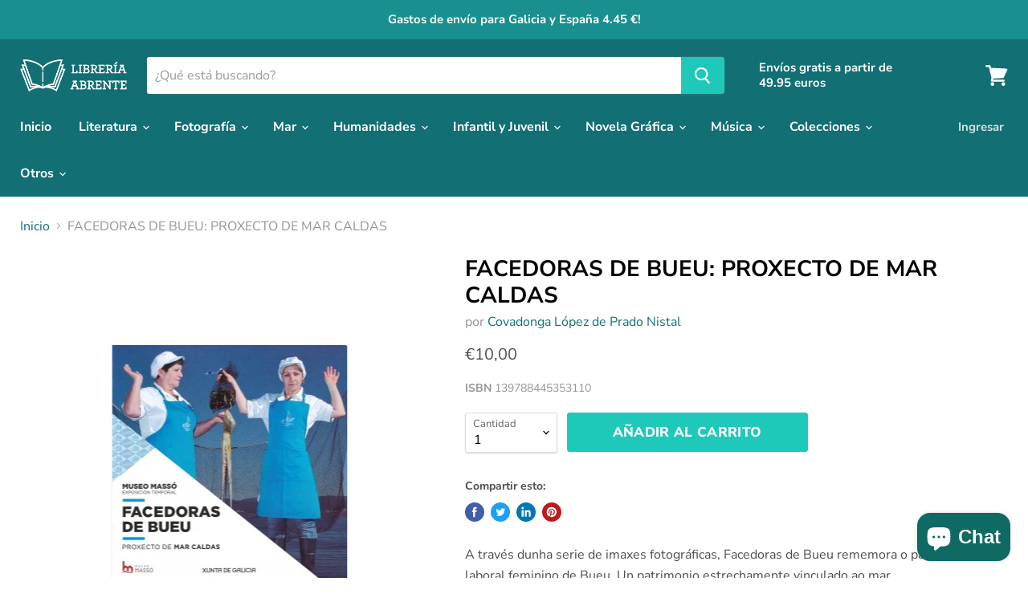

--- FILE ---
content_type: text/html; charset=utf-8
request_url: https://libreriaabrente.es/products/facedoras-bueu-proxecto-mar-caldas
body_size: 30250
content:
<!doctype html>
<html class="no-js no-touch" lang="es">
  <head>
    <meta charset="utf-8">
    <meta http-equiv="x-ua-compatible" content="IE=edge">

    <link rel="preconnect" href="https://cdn.shopify.com">
    <link rel="preconnect" href="https://fonts.shopifycdn.com">
    <link rel="preconnect" href="https://v.shopify.com">
    <link rel="preconnect" href="https://cdn.shopifycloud.com">

    <title>FACEDORAS DE BUEU: PROXECTO DE MAR CALDAS — Librería Abrente</title>

    
      <meta name="description" content="A través dunha serie de imaxes fotográficas, Facedoras de Bueu rememora o patrimonio laboral feminino de Bueu. Un patrimonio estrechamente vinculado ao mar.       Facedoras de Bueu (en castelán, Hacedoras de Bueu) parte da proposta do museo Massó para a realización dun proxecto fotográfico sobre o desenvolvemento de Bu">
    

    
  <link rel="shortcut icon" href="//libreriaabrente.es/cdn/shop/files/favicon_32x32.png?v=1614290294" type="image/png">


    
      <link rel="canonical" href="https://libreriaabrente.es/products/facedoras-bueu-proxecto-mar-caldas" />
    

    <meta name="viewport" content="width=device-width">

    
    















<meta property="og:site_name" content="Librería Abrente">
<meta property="og:url" content="https://libreriaabrente.es/products/facedoras-bueu-proxecto-mar-caldas">
<meta property="og:title" content="FACEDORAS DE BUEU: PROXECTO DE MAR CALDAS">
<meta property="og:type" content="website">
<meta property="og:description" content="A través dunha serie de imaxes fotográficas, Facedoras de Bueu rememora o patrimonio laboral feminino de Bueu. Un patrimonio estrechamente vinculado ao mar.       Facedoras de Bueu (en castelán, Hacedoras de Bueu) parte da proposta do museo Massó para a realización dun proxecto fotográfico sobre o desenvolvemento de Bu">




    
    
    

    
    
    <meta
      property="og:image"
      content="https://libreriaabrente.es/cdn/shop/products/Facedoras-de-Bueu-Proxecto-de-Mar-Caldas_464aa78a-dd84-490d-a25a-ab1f8d70250d_1200x1229.jpg?v=1611231408"
    />
    <meta
      property="og:image:secure_url"
      content="https://libreriaabrente.es/cdn/shop/products/Facedoras-de-Bueu-Proxecto-de-Mar-Caldas_464aa78a-dd84-490d-a25a-ab1f8d70250d_1200x1229.jpg?v=1611231408"
    />
    <meta property="og:image:width" content="1200" />
    <meta property="og:image:height" content="1229" />
    
    
    <meta property="og:image:alt" content="FACEDORAS DE BUEU: PROXECTO DE MAR CALDAS" />
  









  <meta name="twitter:site" content="@LibreriaAbrente">








<meta name="twitter:title" content="FACEDORAS DE BUEU: PROXECTO DE MAR CALDAS">
<meta name="twitter:description" content="A través dunha serie de imaxes fotográficas, Facedoras de Bueu rememora o patrimonio laboral feminino de Bueu. Un patrimonio estrechamente vinculado ao mar.       Facedoras de Bueu (en castelán, Hacedoras de Bueu) parte da proposta do museo Massó para a realización dun proxecto fotográfico sobre o desenvolvemento de Bu">


    
    
    
      
      
      <meta name="twitter:card" content="summary">
    
    
    <meta
      property="twitter:image"
      content="https://libreriaabrente.es/cdn/shop/products/Facedoras-de-Bueu-Proxecto-de-Mar-Caldas_464aa78a-dd84-490d-a25a-ab1f8d70250d_1200x1200_crop_center.jpg?v=1611231408"
    />
    <meta property="twitter:image:width" content="1200" />
    <meta property="twitter:image:height" content="1200" />
    
    
    <meta property="twitter:image:alt" content="FACEDORAS DE BUEU: PROXECTO DE MAR CALDAS" />
  



    <link rel="preload" href="//libreriaabrente.es/cdn/fonts/nunito_sans/nunitosans_n7.25d963ed46da26098ebeab731e90d8802d989fa5.woff2" as="font" crossorigin="anonymous">
    <link rel="preload" as="style" href="//libreriaabrente.es/cdn/shop/t/5/assets/theme.css?v=103021343133569954271756457194">

    <script>window.performance && window.performance.mark && window.performance.mark('shopify.content_for_header.start');</script><meta name="google-site-verification" content="KQjAPjqLGFI_rvFieil9GDynX5usKaBhsn8Q4cl2Ino">
<meta id="shopify-digital-wallet" name="shopify-digital-wallet" content="/29600972848/digital_wallets/dialog">
<link rel="alternate" hreflang="x-default" href="https://libreriaabrente.es/products/facedoras-bueu-proxecto-mar-caldas">
<link rel="alternate" hreflang="es" href="https://libreriaabrente.es/products/facedoras-bueu-proxecto-mar-caldas">
<link rel="alternate" hreflang="gl" href="https://libreriaabrente.es/gl/products/facedoras-bueu-proxecto-mar-caldas">
<link rel="alternate" type="application/json+oembed" href="https://libreriaabrente.es/products/facedoras-bueu-proxecto-mar-caldas.oembed">
<script async="async" src="/checkouts/internal/preloads.js?locale=es-ES"></script>
<script id="shopify-features" type="application/json">{"accessToken":"b474f5ac894173063051917824c56cd8","betas":["rich-media-storefront-analytics"],"domain":"libreriaabrente.es","predictiveSearch":true,"shopId":29600972848,"locale":"es"}</script>
<script>var Shopify = Shopify || {};
Shopify.shop = "libreria-abrente.myshopify.com";
Shopify.locale = "es";
Shopify.currency = {"active":"EUR","rate":"1.0"};
Shopify.country = "ES";
Shopify.theme = {"name":"Empire","id":83019694128,"schema_name":"Empire","schema_version":"5.5.0","theme_store_id":838,"role":"main"};
Shopify.theme.handle = "null";
Shopify.theme.style = {"id":null,"handle":null};
Shopify.cdnHost = "libreriaabrente.es/cdn";
Shopify.routes = Shopify.routes || {};
Shopify.routes.root = "/";</script>
<script type="module">!function(o){(o.Shopify=o.Shopify||{}).modules=!0}(window);</script>
<script>!function(o){function n(){var o=[];function n(){o.push(Array.prototype.slice.apply(arguments))}return n.q=o,n}var t=o.Shopify=o.Shopify||{};t.loadFeatures=n(),t.autoloadFeatures=n()}(window);</script>
<script id="shop-js-analytics" type="application/json">{"pageType":"product"}</script>
<script defer="defer" async type="module" src="//libreriaabrente.es/cdn/shopifycloud/shop-js/modules/v2/client.init-shop-cart-sync_2Gr3Q33f.es.esm.js"></script>
<script defer="defer" async type="module" src="//libreriaabrente.es/cdn/shopifycloud/shop-js/modules/v2/chunk.common_noJfOIa7.esm.js"></script>
<script defer="defer" async type="module" src="//libreriaabrente.es/cdn/shopifycloud/shop-js/modules/v2/chunk.modal_Deo2FJQo.esm.js"></script>
<script type="module">
  await import("//libreriaabrente.es/cdn/shopifycloud/shop-js/modules/v2/client.init-shop-cart-sync_2Gr3Q33f.es.esm.js");
await import("//libreriaabrente.es/cdn/shopifycloud/shop-js/modules/v2/chunk.common_noJfOIa7.esm.js");
await import("//libreriaabrente.es/cdn/shopifycloud/shop-js/modules/v2/chunk.modal_Deo2FJQo.esm.js");

  window.Shopify.SignInWithShop?.initShopCartSync?.({"fedCMEnabled":true,"windoidEnabled":true});

</script>
<script>(function() {
  var isLoaded = false;
  function asyncLoad() {
    if (isLoaded) return;
    isLoaded = true;
    var urls = ["https:\/\/chimpstatic.com\/mcjs-connected\/js\/users\/df6c82ad450370899c5323267\/f8dd653c68baa2d505c20366c.js?shop=libreria-abrente.myshopify.com"];
    for (var i = 0; i < urls.length; i++) {
      var s = document.createElement('script');
      s.type = 'text/javascript';
      s.async = true;
      s.src = urls[i];
      var x = document.getElementsByTagName('script')[0];
      x.parentNode.insertBefore(s, x);
    }
  };
  if(window.attachEvent) {
    window.attachEvent('onload', asyncLoad);
  } else {
    window.addEventListener('load', asyncLoad, false);
  }
})();</script>
<script id="__st">var __st={"a":29600972848,"offset":3600,"reqid":"972aa51c-8d86-4079-9159-86b49be5168e-1769060385","pageurl":"libreriaabrente.es\/products\/facedoras-bueu-proxecto-mar-caldas","u":"181fc4b89494","p":"product","rtyp":"product","rid":4738952200240};</script>
<script>window.ShopifyPaypalV4VisibilityTracking = true;</script>
<script id="captcha-bootstrap">!function(){'use strict';const t='contact',e='account',n='new_comment',o=[[t,t],['blogs',n],['comments',n],[t,'customer']],c=[[e,'customer_login'],[e,'guest_login'],[e,'recover_customer_password'],[e,'create_customer']],r=t=>t.map((([t,e])=>`form[action*='/${t}']:not([data-nocaptcha='true']) input[name='form_type'][value='${e}']`)).join(','),a=t=>()=>t?[...document.querySelectorAll(t)].map((t=>t.form)):[];function s(){const t=[...o],e=r(t);return a(e)}const i='password',u='form_key',d=['recaptcha-v3-token','g-recaptcha-response','h-captcha-response',i],f=()=>{try{return window.sessionStorage}catch{return}},m='__shopify_v',_=t=>t.elements[u];function p(t,e,n=!1){try{const o=window.sessionStorage,c=JSON.parse(o.getItem(e)),{data:r}=function(t){const{data:e,action:n}=t;return t[m]||n?{data:e,action:n}:{data:t,action:n}}(c);for(const[e,n]of Object.entries(r))t.elements[e]&&(t.elements[e].value=n);n&&o.removeItem(e)}catch(o){console.error('form repopulation failed',{error:o})}}const l='form_type',E='cptcha';function T(t){t.dataset[E]=!0}const w=window,h=w.document,L='Shopify',v='ce_forms',y='captcha';let A=!1;((t,e)=>{const n=(g='f06e6c50-85a8-45c8-87d0-21a2b65856fe',I='https://cdn.shopify.com/shopifycloud/storefront-forms-hcaptcha/ce_storefront_forms_captcha_hcaptcha.v1.5.2.iife.js',D={infoText:'Protegido por hCaptcha',privacyText:'Privacidad',termsText:'Términos'},(t,e,n)=>{const o=w[L][v],c=o.bindForm;if(c)return c(t,g,e,D).then(n);var r;o.q.push([[t,g,e,D],n]),r=I,A||(h.body.append(Object.assign(h.createElement('script'),{id:'captcha-provider',async:!0,src:r})),A=!0)});var g,I,D;w[L]=w[L]||{},w[L][v]=w[L][v]||{},w[L][v].q=[],w[L][y]=w[L][y]||{},w[L][y].protect=function(t,e){n(t,void 0,e),T(t)},Object.freeze(w[L][y]),function(t,e,n,w,h,L){const[v,y,A,g]=function(t,e,n){const i=e?o:[],u=t?c:[],d=[...i,...u],f=r(d),m=r(i),_=r(d.filter((([t,e])=>n.includes(e))));return[a(f),a(m),a(_),s()]}(w,h,L),I=t=>{const e=t.target;return e instanceof HTMLFormElement?e:e&&e.form},D=t=>v().includes(t);t.addEventListener('submit',(t=>{const e=I(t);if(!e)return;const n=D(e)&&!e.dataset.hcaptchaBound&&!e.dataset.recaptchaBound,o=_(e),c=g().includes(e)&&(!o||!o.value);(n||c)&&t.preventDefault(),c&&!n&&(function(t){try{if(!f())return;!function(t){const e=f();if(!e)return;const n=_(t);if(!n)return;const o=n.value;o&&e.removeItem(o)}(t);const e=Array.from(Array(32),(()=>Math.random().toString(36)[2])).join('');!function(t,e){_(t)||t.append(Object.assign(document.createElement('input'),{type:'hidden',name:u})),t.elements[u].value=e}(t,e),function(t,e){const n=f();if(!n)return;const o=[...t.querySelectorAll(`input[type='${i}']`)].map((({name:t})=>t)),c=[...d,...o],r={};for(const[a,s]of new FormData(t).entries())c.includes(a)||(r[a]=s);n.setItem(e,JSON.stringify({[m]:1,action:t.action,data:r}))}(t,e)}catch(e){console.error('failed to persist form',e)}}(e),e.submit())}));const S=(t,e)=>{t&&!t.dataset[E]&&(n(t,e.some((e=>e===t))),T(t))};for(const o of['focusin','change'])t.addEventListener(o,(t=>{const e=I(t);D(e)&&S(e,y())}));const B=e.get('form_key'),M=e.get(l),P=B&&M;t.addEventListener('DOMContentLoaded',(()=>{const t=y();if(P)for(const e of t)e.elements[l].value===M&&p(e,B);[...new Set([...A(),...v().filter((t=>'true'===t.dataset.shopifyCaptcha))])].forEach((e=>S(e,t)))}))}(h,new URLSearchParams(w.location.search),n,t,e,['guest_login'])})(!0,!0)}();</script>
<script integrity="sha256-4kQ18oKyAcykRKYeNunJcIwy7WH5gtpwJnB7kiuLZ1E=" data-source-attribution="shopify.loadfeatures" defer="defer" src="//libreriaabrente.es/cdn/shopifycloud/storefront/assets/storefront/load_feature-a0a9edcb.js" crossorigin="anonymous"></script>
<script data-source-attribution="shopify.dynamic_checkout.dynamic.init">var Shopify=Shopify||{};Shopify.PaymentButton=Shopify.PaymentButton||{isStorefrontPortableWallets:!0,init:function(){window.Shopify.PaymentButton.init=function(){};var t=document.createElement("script");t.src="https://libreriaabrente.es/cdn/shopifycloud/portable-wallets/latest/portable-wallets.es.js",t.type="module",document.head.appendChild(t)}};
</script>
<script data-source-attribution="shopify.dynamic_checkout.buyer_consent">
  function portableWalletsHideBuyerConsent(e){var t=document.getElementById("shopify-buyer-consent"),n=document.getElementById("shopify-subscription-policy-button");t&&n&&(t.classList.add("hidden"),t.setAttribute("aria-hidden","true"),n.removeEventListener("click",e))}function portableWalletsShowBuyerConsent(e){var t=document.getElementById("shopify-buyer-consent"),n=document.getElementById("shopify-subscription-policy-button");t&&n&&(t.classList.remove("hidden"),t.removeAttribute("aria-hidden"),n.addEventListener("click",e))}window.Shopify?.PaymentButton&&(window.Shopify.PaymentButton.hideBuyerConsent=portableWalletsHideBuyerConsent,window.Shopify.PaymentButton.showBuyerConsent=portableWalletsShowBuyerConsent);
</script>
<script data-source-attribution="shopify.dynamic_checkout.cart.bootstrap">document.addEventListener("DOMContentLoaded",(function(){function t(){return document.querySelector("shopify-accelerated-checkout-cart, shopify-accelerated-checkout")}if(t())Shopify.PaymentButton.init();else{new MutationObserver((function(e,n){t()&&(Shopify.PaymentButton.init(),n.disconnect())})).observe(document.body,{childList:!0,subtree:!0})}}));
</script>
<script id='scb4127' type='text/javascript' async='' src='https://libreriaabrente.es/cdn/shopifycloud/privacy-banner/storefront-banner.js'></script>
<script>window.performance && window.performance.mark && window.performance.mark('shopify.content_for_header.end');</script>

    <link href="//libreriaabrente.es/cdn/shop/t/5/assets/theme.css?v=103021343133569954271756457194" rel="stylesheet" type="text/css" media="all" />
    <link href="//libreriaabrente.es/cdn/shop/t/5/assets/ripple.css?v=89494619418437521891595267326" rel="stylesheet" type="text/css" media="all" />
    <link rel="stylesheet" href="https://cdn.shopify.com/shopifycloud/shopify-plyr/v1.0/shopify-plyr.css">

    
    <script>
      window.Theme = window.Theme || {};
      window.Theme.routes = {
        "root_url": "/",
        "account_url": "/account",
        "account_login_url": "https://shopify.com/29600972848/account?locale=es&region_country=ES",
        "account_logout_url": "/account/logout",
        "account_register_url": "https://shopify.com/29600972848/account?locale=es",
        "account_addresses_url": "/account/addresses",
        "collections_url": "/collections",
        "all_products_collection_url": "/collections/all",
        "search_url": "/search",
        "cart_url": "/cart",
        "cart_add_url": "/cart/add",
        "cart_change_url": "/cart/change",
        "cart_clear_url": "/cart/clear",
        "product_recommendations_url": "/recommendations/products",
      };
    </script>
  <script src="https://cdn.shopify.com/extensions/e8878072-2f6b-4e89-8082-94b04320908d/inbox-1254/assets/inbox-chat-loader.js" type="text/javascript" defer="defer"></script>
<link href="https://monorail-edge.shopifysvc.com" rel="dns-prefetch">
<script>(function(){if ("sendBeacon" in navigator && "performance" in window) {try {var session_token_from_headers = performance.getEntriesByType('navigation')[0].serverTiming.find(x => x.name == '_s').description;} catch {var session_token_from_headers = undefined;}var session_cookie_matches = document.cookie.match(/_shopify_s=([^;]*)/);var session_token_from_cookie = session_cookie_matches && session_cookie_matches.length === 2 ? session_cookie_matches[1] : "";var session_token = session_token_from_headers || session_token_from_cookie || "";function handle_abandonment_event(e) {var entries = performance.getEntries().filter(function(entry) {return /monorail-edge.shopifysvc.com/.test(entry.name);});if (!window.abandonment_tracked && entries.length === 0) {window.abandonment_tracked = true;var currentMs = Date.now();var navigation_start = performance.timing.navigationStart;var payload = {shop_id: 29600972848,url: window.location.href,navigation_start,duration: currentMs - navigation_start,session_token,page_type: "product"};window.navigator.sendBeacon("https://monorail-edge.shopifysvc.com/v1/produce", JSON.stringify({schema_id: "online_store_buyer_site_abandonment/1.1",payload: payload,metadata: {event_created_at_ms: currentMs,event_sent_at_ms: currentMs}}));}}window.addEventListener('pagehide', handle_abandonment_event);}}());</script>
<script id="web-pixels-manager-setup">(function e(e,d,r,n,o){if(void 0===o&&(o={}),!Boolean(null===(a=null===(i=window.Shopify)||void 0===i?void 0:i.analytics)||void 0===a?void 0:a.replayQueue)){var i,a;window.Shopify=window.Shopify||{};var t=window.Shopify;t.analytics=t.analytics||{};var s=t.analytics;s.replayQueue=[],s.publish=function(e,d,r){return s.replayQueue.push([e,d,r]),!0};try{self.performance.mark("wpm:start")}catch(e){}var l=function(){var e={modern:/Edge?\/(1{2}[4-9]|1[2-9]\d|[2-9]\d{2}|\d{4,})\.\d+(\.\d+|)|Firefox\/(1{2}[4-9]|1[2-9]\d|[2-9]\d{2}|\d{4,})\.\d+(\.\d+|)|Chrom(ium|e)\/(9{2}|\d{3,})\.\d+(\.\d+|)|(Maci|X1{2}).+ Version\/(15\.\d+|(1[6-9]|[2-9]\d|\d{3,})\.\d+)([,.]\d+|)( \(\w+\)|)( Mobile\/\w+|) Safari\/|Chrome.+OPR\/(9{2}|\d{3,})\.\d+\.\d+|(CPU[ +]OS|iPhone[ +]OS|CPU[ +]iPhone|CPU IPhone OS|CPU iPad OS)[ +]+(15[._]\d+|(1[6-9]|[2-9]\d|\d{3,})[._]\d+)([._]\d+|)|Android:?[ /-](13[3-9]|1[4-9]\d|[2-9]\d{2}|\d{4,})(\.\d+|)(\.\d+|)|Android.+Firefox\/(13[5-9]|1[4-9]\d|[2-9]\d{2}|\d{4,})\.\d+(\.\d+|)|Android.+Chrom(ium|e)\/(13[3-9]|1[4-9]\d|[2-9]\d{2}|\d{4,})\.\d+(\.\d+|)|SamsungBrowser\/([2-9]\d|\d{3,})\.\d+/,legacy:/Edge?\/(1[6-9]|[2-9]\d|\d{3,})\.\d+(\.\d+|)|Firefox\/(5[4-9]|[6-9]\d|\d{3,})\.\d+(\.\d+|)|Chrom(ium|e)\/(5[1-9]|[6-9]\d|\d{3,})\.\d+(\.\d+|)([\d.]+$|.*Safari\/(?![\d.]+ Edge\/[\d.]+$))|(Maci|X1{2}).+ Version\/(10\.\d+|(1[1-9]|[2-9]\d|\d{3,})\.\d+)([,.]\d+|)( \(\w+\)|)( Mobile\/\w+|) Safari\/|Chrome.+OPR\/(3[89]|[4-9]\d|\d{3,})\.\d+\.\d+|(CPU[ +]OS|iPhone[ +]OS|CPU[ +]iPhone|CPU IPhone OS|CPU iPad OS)[ +]+(10[._]\d+|(1[1-9]|[2-9]\d|\d{3,})[._]\d+)([._]\d+|)|Android:?[ /-](13[3-9]|1[4-9]\d|[2-9]\d{2}|\d{4,})(\.\d+|)(\.\d+|)|Mobile Safari.+OPR\/([89]\d|\d{3,})\.\d+\.\d+|Android.+Firefox\/(13[5-9]|1[4-9]\d|[2-9]\d{2}|\d{4,})\.\d+(\.\d+|)|Android.+Chrom(ium|e)\/(13[3-9]|1[4-9]\d|[2-9]\d{2}|\d{4,})\.\d+(\.\d+|)|Android.+(UC? ?Browser|UCWEB|U3)[ /]?(15\.([5-9]|\d{2,})|(1[6-9]|[2-9]\d|\d{3,})\.\d+)\.\d+|SamsungBrowser\/(5\.\d+|([6-9]|\d{2,})\.\d+)|Android.+MQ{2}Browser\/(14(\.(9|\d{2,})|)|(1[5-9]|[2-9]\d|\d{3,})(\.\d+|))(\.\d+|)|K[Aa][Ii]OS\/(3\.\d+|([4-9]|\d{2,})\.\d+)(\.\d+|)/},d=e.modern,r=e.legacy,n=navigator.userAgent;return n.match(d)?"modern":n.match(r)?"legacy":"unknown"}(),u="modern"===l?"modern":"legacy",c=(null!=n?n:{modern:"",legacy:""})[u],f=function(e){return[e.baseUrl,"/wpm","/b",e.hashVersion,"modern"===e.buildTarget?"m":"l",".js"].join("")}({baseUrl:d,hashVersion:r,buildTarget:u}),m=function(e){var d=e.version,r=e.bundleTarget,n=e.surface,o=e.pageUrl,i=e.monorailEndpoint;return{emit:function(e){var a=e.status,t=e.errorMsg,s=(new Date).getTime(),l=JSON.stringify({metadata:{event_sent_at_ms:s},events:[{schema_id:"web_pixels_manager_load/3.1",payload:{version:d,bundle_target:r,page_url:o,status:a,surface:n,error_msg:t},metadata:{event_created_at_ms:s}}]});if(!i)return console&&console.warn&&console.warn("[Web Pixels Manager] No Monorail endpoint provided, skipping logging."),!1;try{return self.navigator.sendBeacon.bind(self.navigator)(i,l)}catch(e){}var u=new XMLHttpRequest;try{return u.open("POST",i,!0),u.setRequestHeader("Content-Type","text/plain"),u.send(l),!0}catch(e){return console&&console.warn&&console.warn("[Web Pixels Manager] Got an unhandled error while logging to Monorail."),!1}}}}({version:r,bundleTarget:l,surface:e.surface,pageUrl:self.location.href,monorailEndpoint:e.monorailEndpoint});try{o.browserTarget=l,function(e){var d=e.src,r=e.async,n=void 0===r||r,o=e.onload,i=e.onerror,a=e.sri,t=e.scriptDataAttributes,s=void 0===t?{}:t,l=document.createElement("script"),u=document.querySelector("head"),c=document.querySelector("body");if(l.async=n,l.src=d,a&&(l.integrity=a,l.crossOrigin="anonymous"),s)for(var f in s)if(Object.prototype.hasOwnProperty.call(s,f))try{l.dataset[f]=s[f]}catch(e){}if(o&&l.addEventListener("load",o),i&&l.addEventListener("error",i),u)u.appendChild(l);else{if(!c)throw new Error("Did not find a head or body element to append the script");c.appendChild(l)}}({src:f,async:!0,onload:function(){if(!function(){var e,d;return Boolean(null===(d=null===(e=window.Shopify)||void 0===e?void 0:e.analytics)||void 0===d?void 0:d.initialized)}()){var d=window.webPixelsManager.init(e)||void 0;if(d){var r=window.Shopify.analytics;r.replayQueue.forEach((function(e){var r=e[0],n=e[1],o=e[2];d.publishCustomEvent(r,n,o)})),r.replayQueue=[],r.publish=d.publishCustomEvent,r.visitor=d.visitor,r.initialized=!0}}},onerror:function(){return m.emit({status:"failed",errorMsg:"".concat(f," has failed to load")})},sri:function(e){var d=/^sha384-[A-Za-z0-9+/=]+$/;return"string"==typeof e&&d.test(e)}(c)?c:"",scriptDataAttributes:o}),m.emit({status:"loading"})}catch(e){m.emit({status:"failed",errorMsg:(null==e?void 0:e.message)||"Unknown error"})}}})({shopId: 29600972848,storefrontBaseUrl: "https://libreriaabrente.es",extensionsBaseUrl: "https://extensions.shopifycdn.com/cdn/shopifycloud/web-pixels-manager",monorailEndpoint: "https://monorail-edge.shopifysvc.com/unstable/produce_batch",surface: "storefront-renderer",enabledBetaFlags: ["2dca8a86"],webPixelsConfigList: [{"id":"1040613723","configuration":"{\"config\":\"{\\\"pixel_id\\\":\\\"G-M6CVLGEWCY\\\",\\\"target_country\\\":\\\"ES\\\",\\\"gtag_events\\\":[{\\\"type\\\":\\\"search\\\",\\\"action_label\\\":[\\\"G-M6CVLGEWCY\\\",\\\"AW-16643452205\\\/vL61CNSX3MIZEK3am4A-\\\"]},{\\\"type\\\":\\\"begin_checkout\\\",\\\"action_label\\\":[\\\"G-M6CVLGEWCY\\\",\\\"AW-16643452205\\\/CFwkCNqX3MIZEK3am4A-\\\"]},{\\\"type\\\":\\\"view_item\\\",\\\"action_label\\\":[\\\"G-M6CVLGEWCY\\\",\\\"AW-16643452205\\\/MYh6CNGX3MIZEK3am4A-\\\",\\\"MC-L8HT1T5D7W\\\"]},{\\\"type\\\":\\\"purchase\\\",\\\"action_label\\\":[\\\"G-M6CVLGEWCY\\\",\\\"AW-16643452205\\\/QQnPCMuX3MIZEK3am4A-\\\",\\\"MC-L8HT1T5D7W\\\"]},{\\\"type\\\":\\\"page_view\\\",\\\"action_label\\\":[\\\"G-M6CVLGEWCY\\\",\\\"AW-16643452205\\\/3_IjCM6X3MIZEK3am4A-\\\",\\\"MC-L8HT1T5D7W\\\"]},{\\\"type\\\":\\\"add_payment_info\\\",\\\"action_label\\\":[\\\"G-M6CVLGEWCY\\\",\\\"AW-16643452205\\\/IQavCJmY3MIZEK3am4A-\\\"]},{\\\"type\\\":\\\"add_to_cart\\\",\\\"action_label\\\":[\\\"G-M6CVLGEWCY\\\",\\\"AW-16643452205\\\/Zzc_CNeX3MIZEK3am4A-\\\"]}],\\\"enable_monitoring_mode\\\":false}\"}","eventPayloadVersion":"v1","runtimeContext":"OPEN","scriptVersion":"b2a88bafab3e21179ed38636efcd8a93","type":"APP","apiClientId":1780363,"privacyPurposes":[],"dataSharingAdjustments":{"protectedCustomerApprovalScopes":["read_customer_address","read_customer_email","read_customer_name","read_customer_personal_data","read_customer_phone"]}},{"id":"443056475","configuration":"{\"pixel_id\":\"3492285130995830\",\"pixel_type\":\"facebook_pixel\",\"metaapp_system_user_token\":\"-\"}","eventPayloadVersion":"v1","runtimeContext":"OPEN","scriptVersion":"ca16bc87fe92b6042fbaa3acc2fbdaa6","type":"APP","apiClientId":2329312,"privacyPurposes":["ANALYTICS","MARKETING","SALE_OF_DATA"],"dataSharingAdjustments":{"protectedCustomerApprovalScopes":["read_customer_address","read_customer_email","read_customer_name","read_customer_personal_data","read_customer_phone"]}},{"id":"shopify-app-pixel","configuration":"{}","eventPayloadVersion":"v1","runtimeContext":"STRICT","scriptVersion":"0450","apiClientId":"shopify-pixel","type":"APP","privacyPurposes":["ANALYTICS","MARKETING"]},{"id":"shopify-custom-pixel","eventPayloadVersion":"v1","runtimeContext":"LAX","scriptVersion":"0450","apiClientId":"shopify-pixel","type":"CUSTOM","privacyPurposes":["ANALYTICS","MARKETING"]}],isMerchantRequest: false,initData: {"shop":{"name":"Librería Abrente","paymentSettings":{"currencyCode":"EUR"},"myshopifyDomain":"libreria-abrente.myshopify.com","countryCode":"ES","storefrontUrl":"https:\/\/libreriaabrente.es"},"customer":null,"cart":null,"checkout":null,"productVariants":[{"price":{"amount":10.0,"currencyCode":"EUR"},"product":{"title":"FACEDORAS DE BUEU: PROXECTO DE MAR CALDAS","vendor":"Covadonga López de Prado Nistal","id":"4738952200240","untranslatedTitle":"FACEDORAS DE BUEU: PROXECTO DE MAR CALDAS","url":"\/products\/facedoras-bueu-proxecto-mar-caldas","type":"Libros"},"id":"32644159832112","image":{"src":"\/\/libreriaabrente.es\/cdn\/shop\/products\/Facedoras-de-Bueu-Proxecto-de-Mar-Caldas_464aa78a-dd84-490d-a25a-ab1f8d70250d.jpg?v=1611231408"},"sku":"139788445353110","title":"Default Title","untranslatedTitle":"Default Title"}],"purchasingCompany":null},},"https://libreriaabrente.es/cdn","fcfee988w5aeb613cpc8e4bc33m6693e112",{"modern":"","legacy":""},{"shopId":"29600972848","storefrontBaseUrl":"https:\/\/libreriaabrente.es","extensionBaseUrl":"https:\/\/extensions.shopifycdn.com\/cdn\/shopifycloud\/web-pixels-manager","surface":"storefront-renderer","enabledBetaFlags":"[\"2dca8a86\"]","isMerchantRequest":"false","hashVersion":"fcfee988w5aeb613cpc8e4bc33m6693e112","publish":"custom","events":"[[\"page_viewed\",{}],[\"product_viewed\",{\"productVariant\":{\"price\":{\"amount\":10.0,\"currencyCode\":\"EUR\"},\"product\":{\"title\":\"FACEDORAS DE BUEU: PROXECTO DE MAR CALDAS\",\"vendor\":\"Covadonga López de Prado Nistal\",\"id\":\"4738952200240\",\"untranslatedTitle\":\"FACEDORAS DE BUEU: PROXECTO DE MAR CALDAS\",\"url\":\"\/products\/facedoras-bueu-proxecto-mar-caldas\",\"type\":\"Libros\"},\"id\":\"32644159832112\",\"image\":{\"src\":\"\/\/libreriaabrente.es\/cdn\/shop\/products\/Facedoras-de-Bueu-Proxecto-de-Mar-Caldas_464aa78a-dd84-490d-a25a-ab1f8d70250d.jpg?v=1611231408\"},\"sku\":\"139788445353110\",\"title\":\"Default Title\",\"untranslatedTitle\":\"Default Title\"}}]]"});</script><script>
  window.ShopifyAnalytics = window.ShopifyAnalytics || {};
  window.ShopifyAnalytics.meta = window.ShopifyAnalytics.meta || {};
  window.ShopifyAnalytics.meta.currency = 'EUR';
  var meta = {"product":{"id":4738952200240,"gid":"gid:\/\/shopify\/Product\/4738952200240","vendor":"Covadonga López de Prado Nistal","type":"Libros","handle":"facedoras-bueu-proxecto-mar-caldas","variants":[{"id":32644159832112,"price":1000,"name":"FACEDORAS DE BUEU: PROXECTO DE MAR CALDAS","public_title":null,"sku":"139788445353110"}],"remote":false},"page":{"pageType":"product","resourceType":"product","resourceId":4738952200240,"requestId":"972aa51c-8d86-4079-9159-86b49be5168e-1769060385"}};
  for (var attr in meta) {
    window.ShopifyAnalytics.meta[attr] = meta[attr];
  }
</script>
<script class="analytics">
  (function () {
    var customDocumentWrite = function(content) {
      var jquery = null;

      if (window.jQuery) {
        jquery = window.jQuery;
      } else if (window.Checkout && window.Checkout.$) {
        jquery = window.Checkout.$;
      }

      if (jquery) {
        jquery('body').append(content);
      }
    };

    var hasLoggedConversion = function(token) {
      if (token) {
        return document.cookie.indexOf('loggedConversion=' + token) !== -1;
      }
      return false;
    }

    var setCookieIfConversion = function(token) {
      if (token) {
        var twoMonthsFromNow = new Date(Date.now());
        twoMonthsFromNow.setMonth(twoMonthsFromNow.getMonth() + 2);

        document.cookie = 'loggedConversion=' + token + '; expires=' + twoMonthsFromNow;
      }
    }

    var trekkie = window.ShopifyAnalytics.lib = window.trekkie = window.trekkie || [];
    if (trekkie.integrations) {
      return;
    }
    trekkie.methods = [
      'identify',
      'page',
      'ready',
      'track',
      'trackForm',
      'trackLink'
    ];
    trekkie.factory = function(method) {
      return function() {
        var args = Array.prototype.slice.call(arguments);
        args.unshift(method);
        trekkie.push(args);
        return trekkie;
      };
    };
    for (var i = 0; i < trekkie.methods.length; i++) {
      var key = trekkie.methods[i];
      trekkie[key] = trekkie.factory(key);
    }
    trekkie.load = function(config) {
      trekkie.config = config || {};
      trekkie.config.initialDocumentCookie = document.cookie;
      var first = document.getElementsByTagName('script')[0];
      var script = document.createElement('script');
      script.type = 'text/javascript';
      script.onerror = function(e) {
        var scriptFallback = document.createElement('script');
        scriptFallback.type = 'text/javascript';
        scriptFallback.onerror = function(error) {
                var Monorail = {
      produce: function produce(monorailDomain, schemaId, payload) {
        var currentMs = new Date().getTime();
        var event = {
          schema_id: schemaId,
          payload: payload,
          metadata: {
            event_created_at_ms: currentMs,
            event_sent_at_ms: currentMs
          }
        };
        return Monorail.sendRequest("https://" + monorailDomain + "/v1/produce", JSON.stringify(event));
      },
      sendRequest: function sendRequest(endpointUrl, payload) {
        // Try the sendBeacon API
        if (window && window.navigator && typeof window.navigator.sendBeacon === 'function' && typeof window.Blob === 'function' && !Monorail.isIos12()) {
          var blobData = new window.Blob([payload], {
            type: 'text/plain'
          });

          if (window.navigator.sendBeacon(endpointUrl, blobData)) {
            return true;
          } // sendBeacon was not successful

        } // XHR beacon

        var xhr = new XMLHttpRequest();

        try {
          xhr.open('POST', endpointUrl);
          xhr.setRequestHeader('Content-Type', 'text/plain');
          xhr.send(payload);
        } catch (e) {
          console.log(e);
        }

        return false;
      },
      isIos12: function isIos12() {
        return window.navigator.userAgent.lastIndexOf('iPhone; CPU iPhone OS 12_') !== -1 || window.navigator.userAgent.lastIndexOf('iPad; CPU OS 12_') !== -1;
      }
    };
    Monorail.produce('monorail-edge.shopifysvc.com',
      'trekkie_storefront_load_errors/1.1',
      {shop_id: 29600972848,
      theme_id: 83019694128,
      app_name: "storefront",
      context_url: window.location.href,
      source_url: "//libreriaabrente.es/cdn/s/trekkie.storefront.1bbfab421998800ff09850b62e84b8915387986d.min.js"});

        };
        scriptFallback.async = true;
        scriptFallback.src = '//libreriaabrente.es/cdn/s/trekkie.storefront.1bbfab421998800ff09850b62e84b8915387986d.min.js';
        first.parentNode.insertBefore(scriptFallback, first);
      };
      script.async = true;
      script.src = '//libreriaabrente.es/cdn/s/trekkie.storefront.1bbfab421998800ff09850b62e84b8915387986d.min.js';
      first.parentNode.insertBefore(script, first);
    };
    trekkie.load(
      {"Trekkie":{"appName":"storefront","development":false,"defaultAttributes":{"shopId":29600972848,"isMerchantRequest":null,"themeId":83019694128,"themeCityHash":"17979252808346600981","contentLanguage":"es","currency":"EUR","eventMetadataId":"17e06af0-e8be-44f6-8c93-f71128cd7600"},"isServerSideCookieWritingEnabled":true,"monorailRegion":"shop_domain","enabledBetaFlags":["65f19447"]},"Session Attribution":{},"S2S":{"facebookCapiEnabled":true,"source":"trekkie-storefront-renderer","apiClientId":580111}}
    );

    var loaded = false;
    trekkie.ready(function() {
      if (loaded) return;
      loaded = true;

      window.ShopifyAnalytics.lib = window.trekkie;

      var originalDocumentWrite = document.write;
      document.write = customDocumentWrite;
      try { window.ShopifyAnalytics.merchantGoogleAnalytics.call(this); } catch(error) {};
      document.write = originalDocumentWrite;

      window.ShopifyAnalytics.lib.page(null,{"pageType":"product","resourceType":"product","resourceId":4738952200240,"requestId":"972aa51c-8d86-4079-9159-86b49be5168e-1769060385","shopifyEmitted":true});

      var match = window.location.pathname.match(/checkouts\/(.+)\/(thank_you|post_purchase)/)
      var token = match? match[1]: undefined;
      if (!hasLoggedConversion(token)) {
        setCookieIfConversion(token);
        window.ShopifyAnalytics.lib.track("Viewed Product",{"currency":"EUR","variantId":32644159832112,"productId":4738952200240,"productGid":"gid:\/\/shopify\/Product\/4738952200240","name":"FACEDORAS DE BUEU: PROXECTO DE MAR CALDAS","price":"10.00","sku":"139788445353110","brand":"Covadonga López de Prado Nistal","variant":null,"category":"Libros","nonInteraction":true,"remote":false},undefined,undefined,{"shopifyEmitted":true});
      window.ShopifyAnalytics.lib.track("monorail:\/\/trekkie_storefront_viewed_product\/1.1",{"currency":"EUR","variantId":32644159832112,"productId":4738952200240,"productGid":"gid:\/\/shopify\/Product\/4738952200240","name":"FACEDORAS DE BUEU: PROXECTO DE MAR CALDAS","price":"10.00","sku":"139788445353110","brand":"Covadonga López de Prado Nistal","variant":null,"category":"Libros","nonInteraction":true,"remote":false,"referer":"https:\/\/libreriaabrente.es\/products\/facedoras-bueu-proxecto-mar-caldas"});
      }
    });


        var eventsListenerScript = document.createElement('script');
        eventsListenerScript.async = true;
        eventsListenerScript.src = "//libreriaabrente.es/cdn/shopifycloud/storefront/assets/shop_events_listener-3da45d37.js";
        document.getElementsByTagName('head')[0].appendChild(eventsListenerScript);

})();</script>
  <script>
  if (!window.ga || (window.ga && typeof window.ga !== 'function')) {
    window.ga = function ga() {
      (window.ga.q = window.ga.q || []).push(arguments);
      if (window.Shopify && window.Shopify.analytics && typeof window.Shopify.analytics.publish === 'function') {
        window.Shopify.analytics.publish("ga_stub_called", {}, {sendTo: "google_osp_migration"});
      }
      console.error("Shopify's Google Analytics stub called with:", Array.from(arguments), "\nSee https://help.shopify.com/manual/promoting-marketing/pixels/pixel-migration#google for more information.");
    };
    if (window.Shopify && window.Shopify.analytics && typeof window.Shopify.analytics.publish === 'function') {
      window.Shopify.analytics.publish("ga_stub_initialized", {}, {sendTo: "google_osp_migration"});
    }
  }
</script>
<script
  defer
  src="https://libreriaabrente.es/cdn/shopifycloud/perf-kit/shopify-perf-kit-3.0.4.min.js"
  data-application="storefront-renderer"
  data-shop-id="29600972848"
  data-render-region="gcp-us-east1"
  data-page-type="product"
  data-theme-instance-id="83019694128"
  data-theme-name="Empire"
  data-theme-version="5.5.0"
  data-monorail-region="shop_domain"
  data-resource-timing-sampling-rate="10"
  data-shs="true"
  data-shs-beacon="true"
  data-shs-export-with-fetch="true"
  data-shs-logs-sample-rate="1"
  data-shs-beacon-endpoint="https://libreriaabrente.es/api/collect"
></script>
</head>

  <body class="template-product" data-instant-allow-query-string >
    <script>
      document.documentElement.className=document.documentElement.className.replace(/\bno-js\b/,'js');
      if(window.Shopify&&window.Shopify.designMode)document.documentElement.className+=' in-theme-editor';
      if(('ontouchstart' in window)||window.DocumentTouch&&document instanceof DocumentTouch)document.documentElement.className=document.documentElement.className.replace(/\bno-touch\b/,'has-touch');
    </script>
    <a class="skip-to-main" href="#site-main">Ir a contenido</a>
    <div id="shopify-section-static-announcement" class="shopify-section site-announcement"><script
  type="application/json"
  data-section-id="static-announcement"
  data-section-type="static-announcement">
</script>









  
    <div
      class="
        announcement-bar
        
      "
      style="
        color: #ffffff;
        background: #198f8f;
      ">
      

      
        <div class="announcement-bar-text">
          Gastos de envío para Galicia y España 4.45 €!
        </div>
      

      <div class="announcement-bar-text-mobile">
        
          Gastos de envío 4.45€!
        
      </div>
    </div>
  


</div>
    <header
      class="site-header site-header-nav--open"
      role="banner"
      data-site-header
    >
      <div id="shopify-section-static-header" class="shopify-section site-header-wrapper"><script
  type="application/json"
  data-section-id="static-header"
  data-section-type="static-header"
  data-section-data>
  {
    "settings": {
      "sticky_header": true,
      "live_search": {
        "enable": true,
        "enable_images": true,
        "enable_content": true,
        "money_format": "€{{amount_with_comma_separator}}",
        "show_mobile_search_bar": true,
        "context": {
          "view_all_results": "Ver todos los resultados",
          "view_all_products": "Ver todos los productos",
          "content_results": {
            "title": "Publicaciones y páginas",
            "no_results": "No hay resultados."
          },
          "no_results_products": {
            "title": "No hay productos para “*terms*”.",
            "title_in_category": "No hay productos para \u0026quot;*terms*\u0026quot; en *category*.",
            "message": "Lo sentimos, no pudimos encontrar ninguna coincidencia."
          }
        }
      }
    }
  }
</script>




<style data-shopify>
  .site-logo {
    max-width: 150px;
  }

  .site-logo-image {
    max-height: 50px;
  }
</style>

<div
  class="
    site-header-main
    
  "
  data-site-header-main
  data-site-header-sticky
  
    data-site-header-mobile-search-bar
  
>
  <button class="site-header-menu-toggle" data-menu-toggle>
    <div class="site-header-menu-toggle--button" tabindex="-1">
      <span class="toggle-icon--bar toggle-icon--bar-top"></span>
      <span class="toggle-icon--bar toggle-icon--bar-middle"></span>
      <span class="toggle-icon--bar toggle-icon--bar-bottom"></span>
      <span class="visually-hidden">Menú</span>
    </div>
  </button>

  

  <div
    class="
      site-header-main-content
      
    "
  >
    <div class="site-header-logo">
      <a
        class="site-logo"
        href="/">
        
          
          

          

  

  <img
    
      src="//libreriaabrente.es/cdn/shop/files/logo-abrente_250x94.png?v=1614289584"
    
    alt=""

    
      data-rimg
      srcset="//libreriaabrente.es/cdn/shop/files/logo-abrente_250x94.png?v=1614289584 1x"
    

    class="site-logo-image"
    
    
  >




        
      </a>
    </div>

    



<div class="live-search" data-live-search><form
    class="
      live-search-form
      form-fields-inline
      
    "
    action="/search"
    method="get"
    role="search"
    aria-label="Product"
    data-live-search-form
  >
    <input type="hidden" name="type" value="article,page,product">
    <div class="form-field no-label"><input
        class="form-field-input live-search-form-field"
        type="text"
        name="q"
        aria-label="Buscar"
        placeholder="¿Qué está buscando?"
        
        autocomplete="off"
        data-live-search-input>
      <button
        class="live-search-takeover-cancel"
        type="button"
        data-live-search-takeover-cancel>
        Cancelar
      </button>

      <button
        class="live-search-button"
        type="submit"
        aria-label="Buscar"
        data-live-search-submit
      >
        <span class="search-icon search-icon--inactive">
          <svg
  aria-hidden="true"
  focusable="false"
  role="presentation"
  xmlns="http://www.w3.org/2000/svg"
  width="20"
  height="21"
  viewBox="0 0 20 21"
>
  <path fill="currentColor" fill-rule="evenodd" d="M12.514 14.906a8.264 8.264 0 0 1-4.322 1.21C3.668 16.116 0 12.513 0 8.07 0 3.626 3.668.023 8.192.023c4.525 0 8.193 3.603 8.193 8.047 0 2.033-.769 3.89-2.035 5.307l4.999 5.552-1.775 1.597-5.06-5.62zm-4.322-.843c3.37 0 6.102-2.684 6.102-5.993 0-3.31-2.732-5.994-6.102-5.994S2.09 4.76 2.09 8.07c0 3.31 2.732 5.993 6.102 5.993z"/>
</svg>
        </span>
        <span class="search-icon search-icon--active">
          <svg
  aria-hidden="true"
  focusable="false"
  role="presentation"
  width="26"
  height="26"
  viewBox="0 0 26 26"
  xmlns="http://www.w3.org/2000/svg"
>
  <g fill-rule="nonzero" fill="currentColor">
    <path d="M13 26C5.82 26 0 20.18 0 13S5.82 0 13 0s13 5.82 13 13-5.82 13-13 13zm0-3.852a9.148 9.148 0 1 0 0-18.296 9.148 9.148 0 0 0 0 18.296z" opacity=".29"/><path d="M13 26c7.18 0 13-5.82 13-13a1.926 1.926 0 0 0-3.852 0A9.148 9.148 0 0 1 13 22.148 1.926 1.926 0 0 0 13 26z"/>
  </g>
</svg>
        </span>
      </button>
    </div>

    <div class="search-flydown" data-live-search-flydown>
      <div class="search-flydown--placeholder" data-live-search-placeholder>
        <div class="search-flydown--product-items">
          
            <a class="search-flydown--product search-flydown--product" href="#">
              
                <div class="search-flydown--product-image">
                  <svg class="placeholder--image placeholder--content-image" xmlns="http://www.w3.org/2000/svg" viewBox="0 0 525.5 525.5"><path d="M324.5 212.7H203c-1.6 0-2.8 1.3-2.8 2.8V308c0 1.6 1.3 2.8 2.8 2.8h121.6c1.6 0 2.8-1.3 2.8-2.8v-92.5c0-1.6-1.3-2.8-2.9-2.8zm1.1 95.3c0 .6-.5 1.1-1.1 1.1H203c-.6 0-1.1-.5-1.1-1.1v-92.5c0-.6.5-1.1 1.1-1.1h121.6c.6 0 1.1.5 1.1 1.1V308z"/><path d="M210.4 299.5H240v.1s.1 0 .2-.1h75.2v-76.2h-105v76.2zm1.8-7.2l20-20c1.6-1.6 3.8-2.5 6.1-2.5s4.5.9 6.1 2.5l1.5 1.5 16.8 16.8c-12.9 3.3-20.7 6.3-22.8 7.2h-27.7v-5.5zm101.5-10.1c-20.1 1.7-36.7 4.8-49.1 7.9l-16.9-16.9 26.3-26.3c1.6-1.6 3.8-2.5 6.1-2.5s4.5.9 6.1 2.5l27.5 27.5v7.8zm-68.9 15.5c9.7-3.5 33.9-10.9 68.9-13.8v13.8h-68.9zm68.9-72.7v46.8l-26.2-26.2c-1.9-1.9-4.5-3-7.3-3s-5.4 1.1-7.3 3l-26.3 26.3-.9-.9c-1.9-1.9-4.5-3-7.3-3s-5.4 1.1-7.3 3l-18.8 18.8V225h101.4z"/><path d="M232.8 254c4.6 0 8.3-3.7 8.3-8.3s-3.7-8.3-8.3-8.3-8.3 3.7-8.3 8.3 3.7 8.3 8.3 8.3zm0-14.9c3.6 0 6.6 2.9 6.6 6.6s-2.9 6.6-6.6 6.6-6.6-2.9-6.6-6.6 3-6.6 6.6-6.6z"/></svg>
                </div>
              

              <div class="search-flydown--product-text">
                <span class="search-flydown--product-title placeholder--content-text"></span>
                <span class="search-flydown--product-price placeholder--content-text"></span>
              </div>
            </a>
          
            <a class="search-flydown--product search-flydown--product" href="#">
              
                <div class="search-flydown--product-image">
                  <svg class="placeholder--image placeholder--content-image" xmlns="http://www.w3.org/2000/svg" viewBox="0 0 525.5 525.5"><path d="M324.5 212.7H203c-1.6 0-2.8 1.3-2.8 2.8V308c0 1.6 1.3 2.8 2.8 2.8h121.6c1.6 0 2.8-1.3 2.8-2.8v-92.5c0-1.6-1.3-2.8-2.9-2.8zm1.1 95.3c0 .6-.5 1.1-1.1 1.1H203c-.6 0-1.1-.5-1.1-1.1v-92.5c0-.6.5-1.1 1.1-1.1h121.6c.6 0 1.1.5 1.1 1.1V308z"/><path d="M210.4 299.5H240v.1s.1 0 .2-.1h75.2v-76.2h-105v76.2zm1.8-7.2l20-20c1.6-1.6 3.8-2.5 6.1-2.5s4.5.9 6.1 2.5l1.5 1.5 16.8 16.8c-12.9 3.3-20.7 6.3-22.8 7.2h-27.7v-5.5zm101.5-10.1c-20.1 1.7-36.7 4.8-49.1 7.9l-16.9-16.9 26.3-26.3c1.6-1.6 3.8-2.5 6.1-2.5s4.5.9 6.1 2.5l27.5 27.5v7.8zm-68.9 15.5c9.7-3.5 33.9-10.9 68.9-13.8v13.8h-68.9zm68.9-72.7v46.8l-26.2-26.2c-1.9-1.9-4.5-3-7.3-3s-5.4 1.1-7.3 3l-26.3 26.3-.9-.9c-1.9-1.9-4.5-3-7.3-3s-5.4 1.1-7.3 3l-18.8 18.8V225h101.4z"/><path d="M232.8 254c4.6 0 8.3-3.7 8.3-8.3s-3.7-8.3-8.3-8.3-8.3 3.7-8.3 8.3 3.7 8.3 8.3 8.3zm0-14.9c3.6 0 6.6 2.9 6.6 6.6s-2.9 6.6-6.6 6.6-6.6-2.9-6.6-6.6 3-6.6 6.6-6.6z"/></svg>
                </div>
              

              <div class="search-flydown--product-text">
                <span class="search-flydown--product-title placeholder--content-text"></span>
                <span class="search-flydown--product-price placeholder--content-text"></span>
              </div>
            </a>
          
            <a class="search-flydown--product search-flydown--product" href="#">
              
                <div class="search-flydown--product-image">
                  <svg class="placeholder--image placeholder--content-image" xmlns="http://www.w3.org/2000/svg" viewBox="0 0 525.5 525.5"><path d="M324.5 212.7H203c-1.6 0-2.8 1.3-2.8 2.8V308c0 1.6 1.3 2.8 2.8 2.8h121.6c1.6 0 2.8-1.3 2.8-2.8v-92.5c0-1.6-1.3-2.8-2.9-2.8zm1.1 95.3c0 .6-.5 1.1-1.1 1.1H203c-.6 0-1.1-.5-1.1-1.1v-92.5c0-.6.5-1.1 1.1-1.1h121.6c.6 0 1.1.5 1.1 1.1V308z"/><path d="M210.4 299.5H240v.1s.1 0 .2-.1h75.2v-76.2h-105v76.2zm1.8-7.2l20-20c1.6-1.6 3.8-2.5 6.1-2.5s4.5.9 6.1 2.5l1.5 1.5 16.8 16.8c-12.9 3.3-20.7 6.3-22.8 7.2h-27.7v-5.5zm101.5-10.1c-20.1 1.7-36.7 4.8-49.1 7.9l-16.9-16.9 26.3-26.3c1.6-1.6 3.8-2.5 6.1-2.5s4.5.9 6.1 2.5l27.5 27.5v7.8zm-68.9 15.5c9.7-3.5 33.9-10.9 68.9-13.8v13.8h-68.9zm68.9-72.7v46.8l-26.2-26.2c-1.9-1.9-4.5-3-7.3-3s-5.4 1.1-7.3 3l-26.3 26.3-.9-.9c-1.9-1.9-4.5-3-7.3-3s-5.4 1.1-7.3 3l-18.8 18.8V225h101.4z"/><path d="M232.8 254c4.6 0 8.3-3.7 8.3-8.3s-3.7-8.3-8.3-8.3-8.3 3.7-8.3 8.3 3.7 8.3 8.3 8.3zm0-14.9c3.6 0 6.6 2.9 6.6 6.6s-2.9 6.6-6.6 6.6-6.6-2.9-6.6-6.6 3-6.6 6.6-6.6z"/></svg>
                </div>
              

              <div class="search-flydown--product-text">
                <span class="search-flydown--product-title placeholder--content-text"></span>
                <span class="search-flydown--product-price placeholder--content-text"></span>
              </div>
            </a>
          
        </div>
      </div>

      <div class="search-flydown--results search-flydown--results--content-enabled" data-live-search-results></div>

      
    </div>
  </form>
</div>


    
      <div class="small-promo">
        

        <div class="small-promo-content">
          
            <span class="small-promo-heading">
              Envíos gratis a partir de 49.95 euros
            </span>
          

          
            <div class="small-promo-text-mobile">
              <p>en pedidos superiores a 49,95€</p>
            </div>
          

          
        </div>

        

      </div>

    
  </div>

  <div class="site-header-cart">
    <a class="site-header-cart--button" href="/cart">
      <span
        class="site-header-cart--count "
        data-header-cart-count="">
      </span>

      <svg
  aria-hidden="true"
  focusable="false"
  role="presentation"
  width="28"
  height="26"
  viewBox="0 10 28 26"
  xmlns="http://www.w3.org/2000/svg"
>
  <path fill="currentColor" fill-rule="evenodd" d="M26.15 14.488L6.977 13.59l-.666-2.661C6.159 10.37 5.704 10 5.127 10H1.213C.547 10 0 10.558 0 11.238c0 .68.547 1.238 1.213 1.238h2.974l3.337 13.249-.82 3.465c-.092.371 0 .774.212 1.053.243.31.576.465.94.465H22.72c.667 0 1.214-.558 1.214-1.239 0-.68-.547-1.238-1.214-1.238H9.434l.333-1.423 12.135-.589c.455-.03.85-.31 1.032-.712l4.247-9.286c.181-.34.151-.774-.06-1.144-.212-.34-.577-.589-.97-.589zM22.297 36c-1.256 0-2.275-1.04-2.275-2.321 0-1.282 1.019-2.322 2.275-2.322s2.275 1.04 2.275 2.322c0 1.281-1.02 2.321-2.275 2.321zM10.92 33.679C10.92 34.96 9.9 36 8.646 36 7.39 36 6.37 34.96 6.37 33.679c0-1.282 1.019-2.322 2.275-2.322s2.275 1.04 2.275 2.322z"/>
</svg>
      <span class="visually-hidden">Ver carrito</span>
    </a>
  </div>
</div>

<div
  class="
    site-navigation-wrapper

    
      site-navigation--has-actions
    

    
  "
  data-site-navigation
  id="site-header-nav"
>
  <nav
    class="site-navigation"
    aria-label="Principal"
  >
    




<ul
  class="navmenu navmenu-depth-1"
  data-navmenu
  aria-label="Navegación Principal"
>
  
    
    

    
    
    
    
    
<li
      class="navmenu-item            navmenu-id-inicio      "
      
      
      
    >
      <a
        class="navmenu-link  "
        href="/"
        
      >
        Inicio
        
      </a>

      
    </li>
  
    
    

    
    
    
    
    
<li
      class="navmenu-item      navmenu-item-parent      navmenu-id-literatura      "
      
      data-navmenu-parent
      
    >
      <a
        class="navmenu-link navmenu-link-parent "
        href="/collections/literatura"
        
          aria-haspopup="true"
          aria-expanded="false"
        
      >
        Literatura
        
          <span
            class="navmenu-icon navmenu-icon-depth-1"
            data-navmenu-trigger
          >
            <svg
  aria-hidden="true"
  focusable="false"
  role="presentation"
  width="8"
  height="6"
  viewBox="0 0 8 6"
  fill="none"
  xmlns="http://www.w3.org/2000/svg"
>
<path class="icon-chevron-down-left" d="M4 4.5L7 1.5" stroke="currentColor" stroke-width="1.25" stroke-linecap="square"/>
<path class="icon-chevron-down-right" d="M4 4.5L1 1.5" stroke="currentColor" stroke-width="1.25" stroke-linecap="square"/>
</svg>

          </span>
        
      </a>

      
        








<ul
  class="navmenu navmenu-depth-2 navmenu-submenu"
  data-navmenu
  
  data-navmenu-submenu
  aria-label="Navegación Principal"
>
  
    

    
    

    
    

    
      <li
        class="navmenu-item navmenu-id-novela-general"
      >
        <a
          class="navmenu-link "
          href="/collections/novela-general"
        >
          Novela General
</a>
      </li>
    
  
    

    
    

    
    

    
      <li
        class="navmenu-item navmenu-id-novela-negra"
      >
        <a
          class="navmenu-link "
          href="/collections/novela-negra"
        >
          Novela Negra
</a>
      </li>
    
  
    

    
    

    
    

    
      <li
        class="navmenu-item navmenu-id-novela-historica"
      >
        <a
          class="navmenu-link "
          href="/collections/novela-historica"
        >
          Novela Histórica
</a>
      </li>
    
  
    

    
    

    
    

    
      <li
        class="navmenu-item navmenu-id-literatura-popular"
      >
        <a
          class="navmenu-link "
          href="/collections/literatura-popular"
        >
          Literatura Popular
</a>
      </li>
    
  
    

    
    

    
    

    
      <li
        class="navmenu-item navmenu-id-literatura-juvenil"
      >
        <a
          class="navmenu-link "
          href="/collections/literatura-juvenil"
        >
          Literatura Juvenil
</a>
      </li>
    
  
    

    
    

    
    

    
      <li
        class="navmenu-item navmenu-id-poesia"
      >
        <a
          class="navmenu-link "
          href="/collections/poesia"
        >
          Poesía
</a>
      </li>
    
  
    

    
    

    
    

    
      <li
        class="navmenu-item navmenu-id-teatro"
      >
        <a
          class="navmenu-link "
          href="/collections/teatro"
        >
          Teatro
</a>
      </li>
    
  
    

    
    

    
    

    
      <li
        class="navmenu-item navmenu-id-ensayo"
      >
        <a
          class="navmenu-link "
          href="/collections/ensayo"
        >
          Ensayo
</a>
      </li>
    
  
    

    
    

    
    

    
      <li
        class="navmenu-item navmenu-id-rsalia-de-castro"
      >
        <a
          class="navmenu-link "
          href="/collections/rosalia-de-castro"
        >
          Rsalía de Castro
</a>
      </li>
    
  
    

    
    

    
    

    
      <li
        class="navmenu-item navmenu-id-emilia-pardo-bazan"
      >
        <a
          class="navmenu-link "
          href="/collections/emilia-pardo-bazan"
        >
          Emilia Pardo Bazán
</a>
      </li>
    
  
    

    
    

    
    

    
      <li
        class="navmenu-item navmenu-id-concepcion-arenal"
      >
        <a
          class="navmenu-link "
          href="/collections/biblioteca-concepcion-arenal"
        >
          Concepción Arenal
</a>
      </li>
    
  
</ul>

      
    </li>
  
    
    

    
    
    
    
    
<li
      class="navmenu-item      navmenu-item-parent      navmenu-id-fotografia      "
      
      data-navmenu-parent
      
    >
      <a
        class="navmenu-link navmenu-link-parent "
        href="/collections/fotografia"
        
          aria-haspopup="true"
          aria-expanded="false"
        
      >
        Fotografía
        
          <span
            class="navmenu-icon navmenu-icon-depth-1"
            data-navmenu-trigger
          >
            <svg
  aria-hidden="true"
  focusable="false"
  role="presentation"
  width="8"
  height="6"
  viewBox="0 0 8 6"
  fill="none"
  xmlns="http://www.w3.org/2000/svg"
>
<path class="icon-chevron-down-left" d="M4 4.5L7 1.5" stroke="currentColor" stroke-width="1.25" stroke-linecap="square"/>
<path class="icon-chevron-down-right" d="M4 4.5L1 1.5" stroke="currentColor" stroke-width="1.25" stroke-linecap="square"/>
</svg>

          </span>
        
      </a>

      
        








<ul
  class="navmenu navmenu-depth-2 navmenu-submenu"
  data-navmenu
  
  data-navmenu-submenu
  aria-label="Navegación Principal"
>
  
    

    
    

    
    

    
      <li
        class="navmenu-item navmenu-id-paisajistica"
      >
        <a
          class="navmenu-link "
          href="/collections/fotografia-paisajistica"
        >
          Paisajística
</a>
      </li>
    
  
    

    
    

    
    

    
      <li
        class="navmenu-item navmenu-id-documental"
      >
        <a
          class="navmenu-link "
          href="/collections/fotografia-documental"
        >
          Documental
</a>
      </li>
    
  
    

    
    

    
    

    
      <li
        class="navmenu-item navmenu-id-fotografos"
      >
        <a
          class="navmenu-link "
          href="/collections/fotografos"
        >
          Fotógrafos
</a>
      </li>
    
  
    

    
    

    
    

    
      <li
        class="navmenu-item navmenu-id-tecnicas"
      >
        <a
          class="navmenu-link "
          href="/collections/tecnicas-de-fotografia"
        >
          Técnicas
</a>
      </li>
    
  
</ul>

      
    </li>
  
    
    

    
    
    
    
    
<li
      class="navmenu-item      navmenu-item-parent      navmenu-id-mar      "
      
      data-navmenu-parent
      
    >
      <a
        class="navmenu-link navmenu-link-parent "
        href="/collections/mar"
        
          aria-haspopup="true"
          aria-expanded="false"
        
      >
        Mar
        
          <span
            class="navmenu-icon navmenu-icon-depth-1"
            data-navmenu-trigger
          >
            <svg
  aria-hidden="true"
  focusable="false"
  role="presentation"
  width="8"
  height="6"
  viewBox="0 0 8 6"
  fill="none"
  xmlns="http://www.w3.org/2000/svg"
>
<path class="icon-chevron-down-left" d="M4 4.5L7 1.5" stroke="currentColor" stroke-width="1.25" stroke-linecap="square"/>
<path class="icon-chevron-down-right" d="M4 4.5L1 1.5" stroke="currentColor" stroke-width="1.25" stroke-linecap="square"/>
</svg>

          </span>
        
      </a>

      
        








<ul
  class="navmenu navmenu-depth-2 navmenu-submenu"
  data-navmenu
  
  data-navmenu-submenu
  aria-label="Navegación Principal"
>
  
    

    
    

    
    

    
      <li
        class="navmenu-item navmenu-id-pesca-del-bacalao"
      >
        <a
          class="navmenu-link "
          href="/collections/la-pesca-del-bacalao"
        >
          Pesca del bacalao
</a>
      </li>
    
  
    

    
    

    
    

    
      <li
        class="navmenu-item navmenu-id-cultura-marinera"
      >
        <a
          class="navmenu-link "
          href="/collections/cultura-marinera"
        >
          Cultura Marinera
</a>
      </li>
    
  
    

    
    

    
    

    
      <li
        class="navmenu-item navmenu-id-arquitectura"
      >
        <a
          class="navmenu-link "
          href="/collections/arquitectura-de-mar"
        >
          Arquitectura
</a>
      </li>
    
  
    

    
    

    
    

    
      <li
        class="navmenu-item navmenu-id-embarcaciones"
      >
        <a
          class="navmenu-link "
          href="/collections/embarcaciones"
        >
          Embarcaciones
</a>
      </li>
    
  
    

    
    

    
    

    
      <li
        class="navmenu-item navmenu-id-industria-marinera"
      >
        <a
          class="navmenu-link "
          href="/collections/industria-marinera"
        >
          Industria Marinera
</a>
      </li>
    
  
    

    
    

    
    

    
      <li
        class="navmenu-item navmenu-id-medio-marino"
      >
        <a
          class="navmenu-link "
          href="/collections/medio-marino"
        >
          Medio Marino
</a>
      </li>
    
  
    

    
    

    
    

    
      <li
        class="navmenu-item navmenu-id-revistas-de-mar"
      >
        <a
          class="navmenu-link "
          href="/collections/revistas-de-mar"
        >
          Revistas de Mar
</a>
      </li>
    
  
</ul>

      
    </li>
  
    
    

    
    
    
    
    
<li
      class="navmenu-item      navmenu-item-parent      navmenu-id-humanidades      "
      
      data-navmenu-parent
      
    >
      <a
        class="navmenu-link navmenu-link-parent "
        href="/collections/humanidades"
        
          aria-haspopup="true"
          aria-expanded="false"
        
      >
        Humanidades
        
          <span
            class="navmenu-icon navmenu-icon-depth-1"
            data-navmenu-trigger
          >
            <svg
  aria-hidden="true"
  focusable="false"
  role="presentation"
  width="8"
  height="6"
  viewBox="0 0 8 6"
  fill="none"
  xmlns="http://www.w3.org/2000/svg"
>
<path class="icon-chevron-down-left" d="M4 4.5L7 1.5" stroke="currentColor" stroke-width="1.25" stroke-linecap="square"/>
<path class="icon-chevron-down-right" d="M4 4.5L1 1.5" stroke="currentColor" stroke-width="1.25" stroke-linecap="square"/>
</svg>

          </span>
        
      </a>

      
        








<ul
  class="navmenu navmenu-depth-2 navmenu-submenu"
  data-navmenu
  
  data-navmenu-submenu
  aria-label="Navegación Principal"
>
  
    

    
    

    
    

    
      <li
        class="navmenu-item navmenu-id-biografias"
      >
        <a
          class="navmenu-link "
          href="/collections/biografias"
        >
          Biografías
</a>
      </li>
    
  
    

    
    

    
    

    
      <li
        class="navmenu-item navmenu-id-educacion"
      >
        <a
          class="navmenu-link "
          href="/collections/educacion"
        >
          Educación
</a>
      </li>
    
  
    

    
    

    
    

    
      <li
        class="navmenu-item navmenu-id-feminismo"
      >
        <a
          class="navmenu-link "
          href="/collections/feminismo"
        >
          Feminismo
</a>
      </li>
    
  
    

    
    

    
    

    
      <li
        class="navmenu-item navmenu-id-medio-ambiente"
      >
        <a
          class="navmenu-link "
          href="/collections/medio-ambiente"
        >
          Medio Ambiente
</a>
      </li>
    
  
    

    
    

    
    

    
      <li
        class="navmenu-item navmenu-id-politica"
      >
        <a
          class="navmenu-link "
          href="/collections/politica"
        >
          Política
</a>
      </li>
    
  
    

    
    

    
    

    
      <li
        class="navmenu-item navmenu-id-historia"
      >
        <a
          class="navmenu-link "
          href="/collections/historia"
        >
          Historia
</a>
      </li>
    
  
    

    
    

    
    

    
      <li
        class="navmenu-item navmenu-id-artes-plasticas"
      >
        <a
          class="navmenu-link "
          href="/collections/artes-plasticas"
        >
          Artes Plásticas
</a>
      </li>
    
  
    

    
    

    
    

    
      <li
        class="navmenu-item navmenu-id-arquitectura"
      >
        <a
          class="navmenu-link "
          href="/collections/arquitectura"
        >
          Arquitectura
</a>
      </li>
    
  
</ul>

      
    </li>
  
    
    

    
    
    
    
    
<li
      class="navmenu-item      navmenu-item-parent      navmenu-id-infantil-y-juvenil      "
      
      data-navmenu-parent
      
    >
      <a
        class="navmenu-link navmenu-link-parent "
        href="/collections/infantil-y-juvenil"
        
          aria-haspopup="true"
          aria-expanded="false"
        
      >
        Infantil y Juvenil
        
          <span
            class="navmenu-icon navmenu-icon-depth-1"
            data-navmenu-trigger
          >
            <svg
  aria-hidden="true"
  focusable="false"
  role="presentation"
  width="8"
  height="6"
  viewBox="0 0 8 6"
  fill="none"
  xmlns="http://www.w3.org/2000/svg"
>
<path class="icon-chevron-down-left" d="M4 4.5L7 1.5" stroke="currentColor" stroke-width="1.25" stroke-linecap="square"/>
<path class="icon-chevron-down-right" d="M4 4.5L1 1.5" stroke="currentColor" stroke-width="1.25" stroke-linecap="square"/>
</svg>

          </span>
        
      </a>

      
        








<ul
  class="navmenu navmenu-depth-2 navmenu-submenu"
  data-navmenu
  
  data-navmenu-submenu
  aria-label="Navegación Principal"
>
  
    

    
    

    
    

    
      <li
        class="navmenu-item navmenu-id-infantil-de-0-a-3-anos"
      >
        <a
          class="navmenu-link "
          href="/collections/infantil-de-0-a-3-anos"
        >
          Infantil de 0 a 3 años
</a>
      </li>
    
  
    

    
    

    
    

    
      <li
        class="navmenu-item navmenu-id-infantil-de-4-a-7-anos"
      >
        <a
          class="navmenu-link "
          href="/collections/infantil-de-4-a-7-anos"
        >
          Infantil de 4 a 7 años
</a>
      </li>
    
  
    

    
    

    
    

    
      <li
        class="navmenu-item navmenu-id-infantil-de-8-a-12-anos"
      >
        <a
          class="navmenu-link "
          href="/collections/infantil-de-8-a-12-anos"
        >
          Infantil de 8 a 12 años
</a>
      </li>
    
  
    

    
    

    
    

    
      <li
        class="navmenu-item navmenu-id-juvenil"
      >
        <a
          class="navmenu-link "
          href="/collections/literatura-juvenil"
        >
          Juvenil
</a>
      </li>
    
  
</ul>

      
    </li>
  
    
    

    
    
    
    
    
<li
      class="navmenu-item      navmenu-item-parent      navmenu-id-novela-grafica      "
      
      data-navmenu-parent
      
    >
      <a
        class="navmenu-link navmenu-link-parent "
        href="/collections/comic"
        
          aria-haspopup="true"
          aria-expanded="false"
        
      >
        Novela Gráfica
        
          <span
            class="navmenu-icon navmenu-icon-depth-1"
            data-navmenu-trigger
          >
            <svg
  aria-hidden="true"
  focusable="false"
  role="presentation"
  width="8"
  height="6"
  viewBox="0 0 8 6"
  fill="none"
  xmlns="http://www.w3.org/2000/svg"
>
<path class="icon-chevron-down-left" d="M4 4.5L7 1.5" stroke="currentColor" stroke-width="1.25" stroke-linecap="square"/>
<path class="icon-chevron-down-right" d="M4 4.5L1 1.5" stroke="currentColor" stroke-width="1.25" stroke-linecap="square"/>
</svg>

          </span>
        
      </a>

      
        








<ul
  class="navmenu navmenu-depth-2 navmenu-submenu"
  data-navmenu
  
  data-navmenu-submenu
  aria-label="Navegación Principal"
>
  
    

    
    

    
    

    
      <li
        class="navmenu-item navmenu-id-comic-juvenil"
      >
        <a
          class="navmenu-link "
          href="/collections/comic-juvenil"
        >
          Cómic Juvenil
</a>
      </li>
    
  
    

    
    

    
    

    
      <li
        class="navmenu-item navmenu-id-comic-adulto"
      >
        <a
          class="navmenu-link "
          href="/collections/comic-adulto"
        >
          Cómic Adulto
</a>
      </li>
    
  
</ul>

      
    </li>
  
    
    

    
    
    
    
    
<li
      class="navmenu-item      navmenu-item-parent      navmenu-id-musica      "
      
      data-navmenu-parent
      
    >
      <a
        class="navmenu-link navmenu-link-parent "
        href="/collections/musica"
        
          aria-haspopup="true"
          aria-expanded="false"
        
      >
        Música
        
          <span
            class="navmenu-icon navmenu-icon-depth-1"
            data-navmenu-trigger
          >
            <svg
  aria-hidden="true"
  focusable="false"
  role="presentation"
  width="8"
  height="6"
  viewBox="0 0 8 6"
  fill="none"
  xmlns="http://www.w3.org/2000/svg"
>
<path class="icon-chevron-down-left" d="M4 4.5L7 1.5" stroke="currentColor" stroke-width="1.25" stroke-linecap="square"/>
<path class="icon-chevron-down-right" d="M4 4.5L1 1.5" stroke="currentColor" stroke-width="1.25" stroke-linecap="square"/>
</svg>

          </span>
        
      </a>

      
        








<ul
  class="navmenu navmenu-depth-2 navmenu-submenu"
  data-navmenu
  
  data-navmenu-submenu
  aria-label="Navegación Principal"
>
  
    

    
    

    
    

    
      <li
        class="navmenu-item navmenu-id-historia-de-la-musica"
      >
        <a
          class="navmenu-link "
          href="/collections/historia-de-la-musica"
        >
          Historia de la Música
</a>
      </li>
    
  
    

    
    

    
    

    
      <li
        class="navmenu-item navmenu-id-musica-tradicional"
      >
        <a
          class="navmenu-link "
          href="/collections/musica-tradicional"
        >
          Música Tradicional
</a>
      </li>
    
  
    

    
    

    
    

    
      <li
        class="navmenu-item navmenu-id-musica-popular"
      >
        <a
          class="navmenu-link "
          href="/collections/musica-popular"
        >
          Música Popular
</a>
      </li>
    
  
    

    
    

    
    

    
      <li
        class="navmenu-item navmenu-id-gaita-gallega"
      >
        <a
          class="navmenu-link "
          href="/collections/gaita-gallega"
        >
          Gaita Gallega
</a>
      </li>
    
  
    

    
    

    
    

    
      <li
        class="navmenu-item navmenu-id-musica-infantil"
      >
        <a
          class="navmenu-link "
          href="/collections/musica-infantil"
        >
          Música Infantil
</a>
      </li>
    
  
</ul>

      
    </li>
  
    
    

    
    
    
    
    
<li
      class="navmenu-item      navmenu-item-parent      navmenu-id-colecciones      "
      
      data-navmenu-parent
      
    >
      <a
        class="navmenu-link navmenu-link-parent "
        href="/"
        
          aria-haspopup="true"
          aria-expanded="false"
        
      >
        Colecciones
        
          <span
            class="navmenu-icon navmenu-icon-depth-1"
            data-navmenu-trigger
          >
            <svg
  aria-hidden="true"
  focusable="false"
  role="presentation"
  width="8"
  height="6"
  viewBox="0 0 8 6"
  fill="none"
  xmlns="http://www.w3.org/2000/svg"
>
<path class="icon-chevron-down-left" d="M4 4.5L7 1.5" stroke="currentColor" stroke-width="1.25" stroke-linecap="square"/>
<path class="icon-chevron-down-right" d="M4 4.5L1 1.5" stroke="currentColor" stroke-width="1.25" stroke-linecap="square"/>
</svg>

          </span>
        
      </a>

      
        








<ul
  class="navmenu navmenu-depth-2 navmenu-submenu"
  data-navmenu
  
  data-navmenu-submenu
  aria-label="Navegación Principal"
>
  
    

    
    

    
    

    
      <li
        class="navmenu-item navmenu-id-casteao-construtor-da-nacion"
      >
        <a
          class="navmenu-link "
          href="/collections/castelao-constructor-da-nacion"
        >
          Casteao Construtor da Nación
</a>
      </li>
    
  
    

    
    

    
    

    
      <li
        class="navmenu-item navmenu-id-historia-de-los-libros"
      >
        <a
          class="navmenu-link "
          href="/collections/los-libros-de-los-libros"
        >
           Historia de los libros
</a>
      </li>
    
  
    

    
    

    
    

    
      <li
        class="navmenu-item navmenu-id-historia-de-galicia"
      >
        <a
          class="navmenu-link "
          href="/collections/historia-de-galicia"
        >
          Historia de Galicia
</a>
      </li>
    
  
    

    
    

    
    

    
      <li
        class="navmenu-item navmenu-id-cinema-en-galicia"
      >
        <a
          class="navmenu-link "
          href="/collections/cinema-en-galicia"
        >
          Cinema en Galicia
</a>
      </li>
    
  
    

    
    

    
    

    
      <li
        class="navmenu-item navmenu-id-historia-da-literatura-galega"
      >
        <a
          class="navmenu-link "
          href="/collections/historia-da-literatura-galega"
        >
          Historia da Literatura Galega
</a>
      </li>
    
  
    

    
    

    
    

    
      <li
        class="navmenu-item navmenu-id-guias-de-galicia"
      >
        <a
          class="navmenu-link "
          href="/collections/guias-de-galicia-sua-edizioak"
        >
          Guías de Galicia 
</a>
      </li>
    
  
    

    
    

    
    

    
      <li
        class="navmenu-item navmenu-id-cristobal-colon"
      >
        <a
          class="navmenu-link "
          href="/collections/cristobal-colon"
        >
          Cristóbal Colón
</a>
      </li>
    
  
    

    
    

    
    

    
      <li
        class="navmenu-item navmenu-id-prisciliano"
      >
        <a
          class="navmenu-link "
          href="/collections/prisciliano"
        >
          Prisciliano
</a>
      </li>
    
  
    

    
    

    
    

    
      <li
        class="navmenu-item navmenu-id-mitoloxia-lendas-tradicions-e-ritos"
      >
        <a
          class="navmenu-link "
          href="/collections/mitoloxia-lendas-tradicions-e-ritos"
        >
          Mitoloxía, lendas, tradicións e ritos
</a>
      </li>
    
  
</ul>

      
    </li>
  
    
    

    
    
    
    
    
<li
      class="navmenu-item      navmenu-item-parent      navmenu-id-otros      "
      
      data-navmenu-parent
      
    >
      <a
        class="navmenu-link navmenu-link-parent "
        href="/collections/otros"
        
          aria-haspopup="true"
          aria-expanded="false"
        
      >
        Otros
        
          <span
            class="navmenu-icon navmenu-icon-depth-1"
            data-navmenu-trigger
          >
            <svg
  aria-hidden="true"
  focusable="false"
  role="presentation"
  width="8"
  height="6"
  viewBox="0 0 8 6"
  fill="none"
  xmlns="http://www.w3.org/2000/svg"
>
<path class="icon-chevron-down-left" d="M4 4.5L7 1.5" stroke="currentColor" stroke-width="1.25" stroke-linecap="square"/>
<path class="icon-chevron-down-right" d="M4 4.5L1 1.5" stroke="currentColor" stroke-width="1.25" stroke-linecap="square"/>
</svg>

          </span>
        
      </a>

      
        








<ul
  class="navmenu navmenu-depth-2 navmenu-submenu"
  data-navmenu
  
  data-navmenu-submenu
  aria-label="Navegación Principal"
>
  
    

    
    

    
    

    
      <li
        class="navmenu-item navmenu-id-oposicion-a-xunta-de-galicia"
      >
        <a
          class="navmenu-link "
          href="/collections/oposicions-a-xunta-de-galicia"
        >
          Oposición á Xunta de Galicia
</a>
      </li>
    
  
    

    
    

    
    

    
      <li
        class="navmenu-item navmenu-id-viajar"
      >
        <a
          class="navmenu-link "
          href="/collections/viajar"
        >
          Viajar
</a>
      </li>
    
  
    

    
    

    
    

    
      <li
        class="navmenu-item navmenu-id-revistas"
      >
        <a
          class="navmenu-link "
          href="/collections/revistas"
        >
          Revistas
</a>
      </li>
    
  
    

    
    

    
    

    
      <li
        class="navmenu-item navmenu-id-cocina"
      >
        <a
          class="navmenu-link "
          href="/collections/cocina"
        >
          Cocina
</a>
      </li>
    
  
    

    
    

    
    

    
      <li
        class="navmenu-item navmenu-id-cine"
      >
        <a
          class="navmenu-link "
          href="/collections/cine"
        >
          Cine
</a>
      </li>
    
  
    

    
    

    
    

    
      <li
        class="navmenu-item navmenu-id-papeleria"
      >
        <a
          class="navmenu-link "
          href="/collections/papeleria"
        >
          Papelería
</a>
      </li>
    
  
    

    
    

    
    

    
      <li
        class="navmenu-item navmenu-id-faladoiros"
      >
        <a
          class="navmenu-link "
          href="/blogs/faladoiros"
        >
          Faladoiros
</a>
      </li>
    
  
</ul>

      
    </li>
  
</ul>


    <ul class="site-header-actions" data-header-actions>
  
    
      <li class="site-header-account-link">
        <a href="https://shopify.com/29600972848/account?locale=es&region_country=ES">
          Ingresar
        </a>
      </li>
    
  
</ul>

  </nav>
</div>

<div class="site-mobile-nav" id="site-mobile-nav" data-mobile-nav tabindex="0">
  <div class="mobile-nav-panel" data-mobile-nav-panel>

    <ul class="site-header-actions" data-header-actions>
  
    
      <li class="site-header-account-link">
        <a href="https://shopify.com/29600972848/account?locale=es&region_country=ES">
          Ingresar
        </a>
      </li>
    
  
</ul>


    <a
      class="mobile-nav-close"
      href="#site-header-nav"
      data-mobile-nav-close>
      <svg
  aria-hidden="true"
  focusable="false"
  role="presentation"
  xmlns="http://www.w3.org/2000/svg"
  width="13"
  height="13"
  viewBox="0 0 13 13"
>
  <path fill="currentColor" fill-rule="evenodd" d="M5.306 6.5L0 1.194 1.194 0 6.5 5.306 11.806 0 13 1.194 7.694 6.5 13 11.806 11.806 13 6.5 7.694 1.194 13 0 11.806 5.306 6.5z"/>
</svg>
      <span class="visually-hidden">Cerrar</span>
    </a>

    <div class="mobile-nav-content">
      

<ul
  class="navmenu navmenu-depth-1"
  data-navmenu
  aria-label="Navegación Principal"
>
  
    
    

    
    
    
<li
      class="navmenu-item            navmenu-id-inicio"
      
    >
      <a
        class="navmenu-link  "
        href="/"
        
      >
        Inicio
      </a>

      

      
      

      

      
    </li>
  
    
    

    
    
    
<li
      class="navmenu-item      navmenu-item-parent      navmenu-id-literatura"
      data-navmenu-parent
    >
      <a
        class="navmenu-link navmenu-link-parent "
        href="/collections/literatura"
        
          aria-haspopup="true"
          aria-expanded="false"
        
      >
        Literatura
      </a>

      
        

<button
  class="navmenu-button"
  data-navmenu-trigger
  aria-expanded="false"
>
  <div class="navmenu-button-wrapper" tabindex="-1">
    <span class="navmenu-icon navmenu-icon-depth-">
      
      <svg
  aria-hidden="true"
  focusable="false"
  role="presentation"
  width="8"
  height="6"
  viewBox="0 0 8 6"
  fill="none"
  xmlns="http://www.w3.org/2000/svg"
>
<path class="icon-chevron-down-left" d="M4 4.5L7 1.5" stroke="currentColor" stroke-width="1.25" stroke-linecap="square"/>
<path class="icon-chevron-down-right" d="M4 4.5L1 1.5" stroke="currentColor" stroke-width="1.25" stroke-linecap="square"/>
</svg>

    </span>
    <span class="visually-hidden">Literatura</span>
  </div>
</button>

      

      
      

      
        








<ul
  class="navmenu navmenu-depth-2 navmenu-submenu"
  data-navmenu
  data-accordion-content
  data-navmenu-submenu
  aria-label="Navegación Principal"
>
  
    

    
    

    
    

    
      <li
        class="navmenu-item navmenu-id-novela-general"
      >
        <a
          class="navmenu-link "
          href="/collections/novela-general"
        >
          Novela General
</a>
      </li>
    
  
    

    
    

    
    

    
      <li
        class="navmenu-item navmenu-id-novela-negra"
      >
        <a
          class="navmenu-link "
          href="/collections/novela-negra"
        >
          Novela Negra
</a>
      </li>
    
  
    

    
    

    
    

    
      <li
        class="navmenu-item navmenu-id-novela-historica"
      >
        <a
          class="navmenu-link "
          href="/collections/novela-historica"
        >
          Novela Histórica
</a>
      </li>
    
  
    

    
    

    
    

    
      <li
        class="navmenu-item navmenu-id-literatura-popular"
      >
        <a
          class="navmenu-link "
          href="/collections/literatura-popular"
        >
          Literatura Popular
</a>
      </li>
    
  
    

    
    

    
    

    
      <li
        class="navmenu-item navmenu-id-literatura-juvenil"
      >
        <a
          class="navmenu-link "
          href="/collections/literatura-juvenil"
        >
          Literatura Juvenil
</a>
      </li>
    
  
    

    
    

    
    

    
      <li
        class="navmenu-item navmenu-id-poesia"
      >
        <a
          class="navmenu-link "
          href="/collections/poesia"
        >
          Poesía
</a>
      </li>
    
  
    

    
    

    
    

    
      <li
        class="navmenu-item navmenu-id-teatro"
      >
        <a
          class="navmenu-link "
          href="/collections/teatro"
        >
          Teatro
</a>
      </li>
    
  
    

    
    

    
    

    
      <li
        class="navmenu-item navmenu-id-ensayo"
      >
        <a
          class="navmenu-link "
          href="/collections/ensayo"
        >
          Ensayo
</a>
      </li>
    
  
    

    
    

    
    

    
      <li
        class="navmenu-item navmenu-id-rsalia-de-castro"
      >
        <a
          class="navmenu-link "
          href="/collections/rosalia-de-castro"
        >
          Rsalía de Castro
</a>
      </li>
    
  
    

    
    

    
    

    
      <li
        class="navmenu-item navmenu-id-emilia-pardo-bazan"
      >
        <a
          class="navmenu-link "
          href="/collections/emilia-pardo-bazan"
        >
          Emilia Pardo Bazán
</a>
      </li>
    
  
    

    
    

    
    

    
      <li
        class="navmenu-item navmenu-id-concepcion-arenal"
      >
        <a
          class="navmenu-link "
          href="/collections/biblioteca-concepcion-arenal"
        >
          Concepción Arenal
</a>
      </li>
    
  
</ul>

      

      
    </li>
  
    
    

    
    
    
<li
      class="navmenu-item      navmenu-item-parent      navmenu-id-fotografia"
      data-navmenu-parent
    >
      <a
        class="navmenu-link navmenu-link-parent "
        href="/collections/fotografia"
        
          aria-haspopup="true"
          aria-expanded="false"
        
      >
        Fotografía
      </a>

      
        

<button
  class="navmenu-button"
  data-navmenu-trigger
  aria-expanded="false"
>
  <div class="navmenu-button-wrapper" tabindex="-1">
    <span class="navmenu-icon navmenu-icon-depth-">
      
      <svg
  aria-hidden="true"
  focusable="false"
  role="presentation"
  width="8"
  height="6"
  viewBox="0 0 8 6"
  fill="none"
  xmlns="http://www.w3.org/2000/svg"
>
<path class="icon-chevron-down-left" d="M4 4.5L7 1.5" stroke="currentColor" stroke-width="1.25" stroke-linecap="square"/>
<path class="icon-chevron-down-right" d="M4 4.5L1 1.5" stroke="currentColor" stroke-width="1.25" stroke-linecap="square"/>
</svg>

    </span>
    <span class="visually-hidden">Fotografía</span>
  </div>
</button>

      

      
      

      
        








<ul
  class="navmenu navmenu-depth-2 navmenu-submenu"
  data-navmenu
  data-accordion-content
  data-navmenu-submenu
  aria-label="Navegación Principal"
>
  
    

    
    

    
    

    
      <li
        class="navmenu-item navmenu-id-paisajistica"
      >
        <a
          class="navmenu-link "
          href="/collections/fotografia-paisajistica"
        >
          Paisajística
</a>
      </li>
    
  
    

    
    

    
    

    
      <li
        class="navmenu-item navmenu-id-documental"
      >
        <a
          class="navmenu-link "
          href="/collections/fotografia-documental"
        >
          Documental
</a>
      </li>
    
  
    

    
    

    
    

    
      <li
        class="navmenu-item navmenu-id-fotografos"
      >
        <a
          class="navmenu-link "
          href="/collections/fotografos"
        >
          Fotógrafos
</a>
      </li>
    
  
    

    
    

    
    

    
      <li
        class="navmenu-item navmenu-id-tecnicas"
      >
        <a
          class="navmenu-link "
          href="/collections/tecnicas-de-fotografia"
        >
          Técnicas
</a>
      </li>
    
  
</ul>

      

      
    </li>
  
    
    

    
    
    
<li
      class="navmenu-item      navmenu-item-parent      navmenu-id-mar"
      data-navmenu-parent
    >
      <a
        class="navmenu-link navmenu-link-parent "
        href="/collections/mar"
        
          aria-haspopup="true"
          aria-expanded="false"
        
      >
        Mar
      </a>

      
        

<button
  class="navmenu-button"
  data-navmenu-trigger
  aria-expanded="false"
>
  <div class="navmenu-button-wrapper" tabindex="-1">
    <span class="navmenu-icon navmenu-icon-depth-">
      
      <svg
  aria-hidden="true"
  focusable="false"
  role="presentation"
  width="8"
  height="6"
  viewBox="0 0 8 6"
  fill="none"
  xmlns="http://www.w3.org/2000/svg"
>
<path class="icon-chevron-down-left" d="M4 4.5L7 1.5" stroke="currentColor" stroke-width="1.25" stroke-linecap="square"/>
<path class="icon-chevron-down-right" d="M4 4.5L1 1.5" stroke="currentColor" stroke-width="1.25" stroke-linecap="square"/>
</svg>

    </span>
    <span class="visually-hidden">Mar</span>
  </div>
</button>

      

      
      

      
        








<ul
  class="navmenu navmenu-depth-2 navmenu-submenu"
  data-navmenu
  data-accordion-content
  data-navmenu-submenu
  aria-label="Navegación Principal"
>
  
    

    
    

    
    

    
      <li
        class="navmenu-item navmenu-id-pesca-del-bacalao"
      >
        <a
          class="navmenu-link "
          href="/collections/la-pesca-del-bacalao"
        >
          Pesca del bacalao
</a>
      </li>
    
  
    

    
    

    
    

    
      <li
        class="navmenu-item navmenu-id-cultura-marinera"
      >
        <a
          class="navmenu-link "
          href="/collections/cultura-marinera"
        >
          Cultura Marinera
</a>
      </li>
    
  
    

    
    

    
    

    
      <li
        class="navmenu-item navmenu-id-arquitectura"
      >
        <a
          class="navmenu-link "
          href="/collections/arquitectura-de-mar"
        >
          Arquitectura
</a>
      </li>
    
  
    

    
    

    
    

    
      <li
        class="navmenu-item navmenu-id-embarcaciones"
      >
        <a
          class="navmenu-link "
          href="/collections/embarcaciones"
        >
          Embarcaciones
</a>
      </li>
    
  
    

    
    

    
    

    
      <li
        class="navmenu-item navmenu-id-industria-marinera"
      >
        <a
          class="navmenu-link "
          href="/collections/industria-marinera"
        >
          Industria Marinera
</a>
      </li>
    
  
    

    
    

    
    

    
      <li
        class="navmenu-item navmenu-id-medio-marino"
      >
        <a
          class="navmenu-link "
          href="/collections/medio-marino"
        >
          Medio Marino
</a>
      </li>
    
  
    

    
    

    
    

    
      <li
        class="navmenu-item navmenu-id-revistas-de-mar"
      >
        <a
          class="navmenu-link "
          href="/collections/revistas-de-mar"
        >
          Revistas de Mar
</a>
      </li>
    
  
</ul>

      

      
    </li>
  
    
    

    
    
    
<li
      class="navmenu-item      navmenu-item-parent      navmenu-id-humanidades"
      data-navmenu-parent
    >
      <a
        class="navmenu-link navmenu-link-parent "
        href="/collections/humanidades"
        
          aria-haspopup="true"
          aria-expanded="false"
        
      >
        Humanidades
      </a>

      
        

<button
  class="navmenu-button"
  data-navmenu-trigger
  aria-expanded="false"
>
  <div class="navmenu-button-wrapper" tabindex="-1">
    <span class="navmenu-icon navmenu-icon-depth-">
      
      <svg
  aria-hidden="true"
  focusable="false"
  role="presentation"
  width="8"
  height="6"
  viewBox="0 0 8 6"
  fill="none"
  xmlns="http://www.w3.org/2000/svg"
>
<path class="icon-chevron-down-left" d="M4 4.5L7 1.5" stroke="currentColor" stroke-width="1.25" stroke-linecap="square"/>
<path class="icon-chevron-down-right" d="M4 4.5L1 1.5" stroke="currentColor" stroke-width="1.25" stroke-linecap="square"/>
</svg>

    </span>
    <span class="visually-hidden">Humanidades</span>
  </div>
</button>

      

      
      

      
        








<ul
  class="navmenu navmenu-depth-2 navmenu-submenu"
  data-navmenu
  data-accordion-content
  data-navmenu-submenu
  aria-label="Navegación Principal"
>
  
    

    
    

    
    

    
      <li
        class="navmenu-item navmenu-id-biografias"
      >
        <a
          class="navmenu-link "
          href="/collections/biografias"
        >
          Biografías
</a>
      </li>
    
  
    

    
    

    
    

    
      <li
        class="navmenu-item navmenu-id-educacion"
      >
        <a
          class="navmenu-link "
          href="/collections/educacion"
        >
          Educación
</a>
      </li>
    
  
    

    
    

    
    

    
      <li
        class="navmenu-item navmenu-id-feminismo"
      >
        <a
          class="navmenu-link "
          href="/collections/feminismo"
        >
          Feminismo
</a>
      </li>
    
  
    

    
    

    
    

    
      <li
        class="navmenu-item navmenu-id-medio-ambiente"
      >
        <a
          class="navmenu-link "
          href="/collections/medio-ambiente"
        >
          Medio Ambiente
</a>
      </li>
    
  
    

    
    

    
    

    
      <li
        class="navmenu-item navmenu-id-politica"
      >
        <a
          class="navmenu-link "
          href="/collections/politica"
        >
          Política
</a>
      </li>
    
  
    

    
    

    
    

    
      <li
        class="navmenu-item navmenu-id-historia"
      >
        <a
          class="navmenu-link "
          href="/collections/historia"
        >
          Historia
</a>
      </li>
    
  
    

    
    

    
    

    
      <li
        class="navmenu-item navmenu-id-artes-plasticas"
      >
        <a
          class="navmenu-link "
          href="/collections/artes-plasticas"
        >
          Artes Plásticas
</a>
      </li>
    
  
    

    
    

    
    

    
      <li
        class="navmenu-item navmenu-id-arquitectura"
      >
        <a
          class="navmenu-link "
          href="/collections/arquitectura"
        >
          Arquitectura
</a>
      </li>
    
  
</ul>

      

      
    </li>
  
    
    

    
    
    
<li
      class="navmenu-item      navmenu-item-parent      navmenu-id-infantil-y-juvenil"
      data-navmenu-parent
    >
      <a
        class="navmenu-link navmenu-link-parent "
        href="/collections/infantil-y-juvenil"
        
          aria-haspopup="true"
          aria-expanded="false"
        
      >
        Infantil y Juvenil
      </a>

      
        

<button
  class="navmenu-button"
  data-navmenu-trigger
  aria-expanded="false"
>
  <div class="navmenu-button-wrapper" tabindex="-1">
    <span class="navmenu-icon navmenu-icon-depth-">
      
      <svg
  aria-hidden="true"
  focusable="false"
  role="presentation"
  width="8"
  height="6"
  viewBox="0 0 8 6"
  fill="none"
  xmlns="http://www.w3.org/2000/svg"
>
<path class="icon-chevron-down-left" d="M4 4.5L7 1.5" stroke="currentColor" stroke-width="1.25" stroke-linecap="square"/>
<path class="icon-chevron-down-right" d="M4 4.5L1 1.5" stroke="currentColor" stroke-width="1.25" stroke-linecap="square"/>
</svg>

    </span>
    <span class="visually-hidden">Infantil y Juvenil</span>
  </div>
</button>

      

      
      

      
        








<ul
  class="navmenu navmenu-depth-2 navmenu-submenu"
  data-navmenu
  data-accordion-content
  data-navmenu-submenu
  aria-label="Navegación Principal"
>
  
    

    
    

    
    

    
      <li
        class="navmenu-item navmenu-id-infantil-de-0-a-3-anos"
      >
        <a
          class="navmenu-link "
          href="/collections/infantil-de-0-a-3-anos"
        >
          Infantil de 0 a 3 años
</a>
      </li>
    
  
    

    
    

    
    

    
      <li
        class="navmenu-item navmenu-id-infantil-de-4-a-7-anos"
      >
        <a
          class="navmenu-link "
          href="/collections/infantil-de-4-a-7-anos"
        >
          Infantil de 4 a 7 años
</a>
      </li>
    
  
    

    
    

    
    

    
      <li
        class="navmenu-item navmenu-id-infantil-de-8-a-12-anos"
      >
        <a
          class="navmenu-link "
          href="/collections/infantil-de-8-a-12-anos"
        >
          Infantil de 8 a 12 años
</a>
      </li>
    
  
    

    
    

    
    

    
      <li
        class="navmenu-item navmenu-id-juvenil"
      >
        <a
          class="navmenu-link "
          href="/collections/literatura-juvenil"
        >
          Juvenil
</a>
      </li>
    
  
</ul>

      

      
    </li>
  
    
    

    
    
    
<li
      class="navmenu-item      navmenu-item-parent      navmenu-id-novela-grafica"
      data-navmenu-parent
    >
      <a
        class="navmenu-link navmenu-link-parent "
        href="/collections/comic"
        
          aria-haspopup="true"
          aria-expanded="false"
        
      >
        Novela Gráfica
      </a>

      
        

<button
  class="navmenu-button"
  data-navmenu-trigger
  aria-expanded="false"
>
  <div class="navmenu-button-wrapper" tabindex="-1">
    <span class="navmenu-icon navmenu-icon-depth-">
      
      <svg
  aria-hidden="true"
  focusable="false"
  role="presentation"
  width="8"
  height="6"
  viewBox="0 0 8 6"
  fill="none"
  xmlns="http://www.w3.org/2000/svg"
>
<path class="icon-chevron-down-left" d="M4 4.5L7 1.5" stroke="currentColor" stroke-width="1.25" stroke-linecap="square"/>
<path class="icon-chevron-down-right" d="M4 4.5L1 1.5" stroke="currentColor" stroke-width="1.25" stroke-linecap="square"/>
</svg>

    </span>
    <span class="visually-hidden">Novela Gráfica</span>
  </div>
</button>

      

      
      

      
        








<ul
  class="navmenu navmenu-depth-2 navmenu-submenu"
  data-navmenu
  data-accordion-content
  data-navmenu-submenu
  aria-label="Navegación Principal"
>
  
    

    
    

    
    

    
      <li
        class="navmenu-item navmenu-id-comic-juvenil"
      >
        <a
          class="navmenu-link "
          href="/collections/comic-juvenil"
        >
          Cómic Juvenil
</a>
      </li>
    
  
    

    
    

    
    

    
      <li
        class="navmenu-item navmenu-id-comic-adulto"
      >
        <a
          class="navmenu-link "
          href="/collections/comic-adulto"
        >
          Cómic Adulto
</a>
      </li>
    
  
</ul>

      

      
    </li>
  
    
    

    
    
    
<li
      class="navmenu-item      navmenu-item-parent      navmenu-id-musica"
      data-navmenu-parent
    >
      <a
        class="navmenu-link navmenu-link-parent "
        href="/collections/musica"
        
          aria-haspopup="true"
          aria-expanded="false"
        
      >
        Música
      </a>

      
        

<button
  class="navmenu-button"
  data-navmenu-trigger
  aria-expanded="false"
>
  <div class="navmenu-button-wrapper" tabindex="-1">
    <span class="navmenu-icon navmenu-icon-depth-">
      
      <svg
  aria-hidden="true"
  focusable="false"
  role="presentation"
  width="8"
  height="6"
  viewBox="0 0 8 6"
  fill="none"
  xmlns="http://www.w3.org/2000/svg"
>
<path class="icon-chevron-down-left" d="M4 4.5L7 1.5" stroke="currentColor" stroke-width="1.25" stroke-linecap="square"/>
<path class="icon-chevron-down-right" d="M4 4.5L1 1.5" stroke="currentColor" stroke-width="1.25" stroke-linecap="square"/>
</svg>

    </span>
    <span class="visually-hidden">Música</span>
  </div>
</button>

      

      
      

      
        








<ul
  class="navmenu navmenu-depth-2 navmenu-submenu"
  data-navmenu
  data-accordion-content
  data-navmenu-submenu
  aria-label="Navegación Principal"
>
  
    

    
    

    
    

    
      <li
        class="navmenu-item navmenu-id-historia-de-la-musica"
      >
        <a
          class="navmenu-link "
          href="/collections/historia-de-la-musica"
        >
          Historia de la Música
</a>
      </li>
    
  
    

    
    

    
    

    
      <li
        class="navmenu-item navmenu-id-musica-tradicional"
      >
        <a
          class="navmenu-link "
          href="/collections/musica-tradicional"
        >
          Música Tradicional
</a>
      </li>
    
  
    

    
    

    
    

    
      <li
        class="navmenu-item navmenu-id-musica-popular"
      >
        <a
          class="navmenu-link "
          href="/collections/musica-popular"
        >
          Música Popular
</a>
      </li>
    
  
    

    
    

    
    

    
      <li
        class="navmenu-item navmenu-id-gaita-gallega"
      >
        <a
          class="navmenu-link "
          href="/collections/gaita-gallega"
        >
          Gaita Gallega
</a>
      </li>
    
  
    

    
    

    
    

    
      <li
        class="navmenu-item navmenu-id-musica-infantil"
      >
        <a
          class="navmenu-link "
          href="/collections/musica-infantil"
        >
          Música Infantil
</a>
      </li>
    
  
</ul>

      

      
    </li>
  
    
    

    
    
    
<li
      class="navmenu-item      navmenu-item-parent      navmenu-id-colecciones"
      data-navmenu-parent
    >
      <a
        class="navmenu-link navmenu-link-parent "
        href="/"
        
          aria-haspopup="true"
          aria-expanded="false"
        
      >
        Colecciones
      </a>

      
        

<button
  class="navmenu-button"
  data-navmenu-trigger
  aria-expanded="false"
>
  <div class="navmenu-button-wrapper" tabindex="-1">
    <span class="navmenu-icon navmenu-icon-depth-">
      
      <svg
  aria-hidden="true"
  focusable="false"
  role="presentation"
  width="8"
  height="6"
  viewBox="0 0 8 6"
  fill="none"
  xmlns="http://www.w3.org/2000/svg"
>
<path class="icon-chevron-down-left" d="M4 4.5L7 1.5" stroke="currentColor" stroke-width="1.25" stroke-linecap="square"/>
<path class="icon-chevron-down-right" d="M4 4.5L1 1.5" stroke="currentColor" stroke-width="1.25" stroke-linecap="square"/>
</svg>

    </span>
    <span class="visually-hidden">Colecciones</span>
  </div>
</button>

      

      
      

      
        








<ul
  class="navmenu navmenu-depth-2 navmenu-submenu"
  data-navmenu
  data-accordion-content
  data-navmenu-submenu
  aria-label="Navegación Principal"
>
  
    

    
    

    
    

    
      <li
        class="navmenu-item navmenu-id-casteao-construtor-da-nacion"
      >
        <a
          class="navmenu-link "
          href="/collections/castelao-constructor-da-nacion"
        >
          Casteao Construtor da Nación
</a>
      </li>
    
  
    

    
    

    
    

    
      <li
        class="navmenu-item navmenu-id-historia-de-los-libros"
      >
        <a
          class="navmenu-link "
          href="/collections/los-libros-de-los-libros"
        >
           Historia de los libros
</a>
      </li>
    
  
    

    
    

    
    

    
      <li
        class="navmenu-item navmenu-id-historia-de-galicia"
      >
        <a
          class="navmenu-link "
          href="/collections/historia-de-galicia"
        >
          Historia de Galicia
</a>
      </li>
    
  
    

    
    

    
    

    
      <li
        class="navmenu-item navmenu-id-cinema-en-galicia"
      >
        <a
          class="navmenu-link "
          href="/collections/cinema-en-galicia"
        >
          Cinema en Galicia
</a>
      </li>
    
  
    

    
    

    
    

    
      <li
        class="navmenu-item navmenu-id-historia-da-literatura-galega"
      >
        <a
          class="navmenu-link "
          href="/collections/historia-da-literatura-galega"
        >
          Historia da Literatura Galega
</a>
      </li>
    
  
    

    
    

    
    

    
      <li
        class="navmenu-item navmenu-id-guias-de-galicia"
      >
        <a
          class="navmenu-link "
          href="/collections/guias-de-galicia-sua-edizioak"
        >
          Guías de Galicia 
</a>
      </li>
    
  
    

    
    

    
    

    
      <li
        class="navmenu-item navmenu-id-cristobal-colon"
      >
        <a
          class="navmenu-link "
          href="/collections/cristobal-colon"
        >
          Cristóbal Colón
</a>
      </li>
    
  
    

    
    

    
    

    
      <li
        class="navmenu-item navmenu-id-prisciliano"
      >
        <a
          class="navmenu-link "
          href="/collections/prisciliano"
        >
          Prisciliano
</a>
      </li>
    
  
    

    
    

    
    

    
      <li
        class="navmenu-item navmenu-id-mitoloxia-lendas-tradicions-e-ritos"
      >
        <a
          class="navmenu-link "
          href="/collections/mitoloxia-lendas-tradicions-e-ritos"
        >
          Mitoloxía, lendas, tradicións e ritos
</a>
      </li>
    
  
</ul>

      

      
    </li>
  
    
    

    
    
    
<li
      class="navmenu-item      navmenu-item-parent      navmenu-id-otros"
      data-navmenu-parent
    >
      <a
        class="navmenu-link navmenu-link-parent "
        href="/collections/otros"
        
          aria-haspopup="true"
          aria-expanded="false"
        
      >
        Otros
      </a>

      
        

<button
  class="navmenu-button"
  data-navmenu-trigger
  aria-expanded="false"
>
  <div class="navmenu-button-wrapper" tabindex="-1">
    <span class="navmenu-icon navmenu-icon-depth-">
      
      <svg
  aria-hidden="true"
  focusable="false"
  role="presentation"
  width="8"
  height="6"
  viewBox="0 0 8 6"
  fill="none"
  xmlns="http://www.w3.org/2000/svg"
>
<path class="icon-chevron-down-left" d="M4 4.5L7 1.5" stroke="currentColor" stroke-width="1.25" stroke-linecap="square"/>
<path class="icon-chevron-down-right" d="M4 4.5L1 1.5" stroke="currentColor" stroke-width="1.25" stroke-linecap="square"/>
</svg>

    </span>
    <span class="visually-hidden">Otros</span>
  </div>
</button>

      

      
      

      
        








<ul
  class="navmenu navmenu-depth-2 navmenu-submenu"
  data-navmenu
  data-accordion-content
  data-navmenu-submenu
  aria-label="Navegación Principal"
>
  
    

    
    

    
    

    
      <li
        class="navmenu-item navmenu-id-oposicion-a-xunta-de-galicia"
      >
        <a
          class="navmenu-link "
          href="/collections/oposicions-a-xunta-de-galicia"
        >
          Oposición á Xunta de Galicia
</a>
      </li>
    
  
    

    
    

    
    

    
      <li
        class="navmenu-item navmenu-id-viajar"
      >
        <a
          class="navmenu-link "
          href="/collections/viajar"
        >
          Viajar
</a>
      </li>
    
  
    

    
    

    
    

    
      <li
        class="navmenu-item navmenu-id-revistas"
      >
        <a
          class="navmenu-link "
          href="/collections/revistas"
        >
          Revistas
</a>
      </li>
    
  
    

    
    

    
    

    
      <li
        class="navmenu-item navmenu-id-cocina"
      >
        <a
          class="navmenu-link "
          href="/collections/cocina"
        >
          Cocina
</a>
      </li>
    
  
    

    
    

    
    

    
      <li
        class="navmenu-item navmenu-id-cine"
      >
        <a
          class="navmenu-link "
          href="/collections/cine"
        >
          Cine
</a>
      </li>
    
  
    

    
    

    
    

    
      <li
        class="navmenu-item navmenu-id-papeleria"
      >
        <a
          class="navmenu-link "
          href="/collections/papeleria"
        >
          Papelería
</a>
      </li>
    
  
    

    
    

    
    

    
      <li
        class="navmenu-item navmenu-id-faladoiros"
      >
        <a
          class="navmenu-link "
          href="/blogs/faladoiros"
        >
          Faladoiros
</a>
      </li>
    
  
</ul>

      

      
    </li>
  
</ul>

    </div>

  </div>

  <div class="mobile-nav-overlay" data-mobile-nav-overlay></div>
</div>


</div>
    </header>
    <div class="intersection-target" data-header-intersection-target></div>
    <div class="site-main-dimmer" data-site-main-dimmer></div>
    <main id="site-main" class="site-main" aria-label="Main content" tabindex="-1">
      

      


  

<nav
    class="breadcrumbs-container"
    aria-label="Migas"
  >
    <a href="/">Inicio</a>
    

      
      <span class="breadcrumbs-delimiter" aria-hidden="true">
      <svg
  aria-hidden="true"
  focusable="false"
  role="presentation"
  xmlns="http://www.w3.org/2000/svg"
  width="8"
  height="5"
  viewBox="0 0 8 5"
>
  <path fill="currentColor" fill-rule="evenodd" d="M1.002.27L.29.982l3.712 3.712L7.714.982 7.002.27l-3 3z"/>
</svg>

    </span>
      <span>FACEDORAS DE BUEU: PROXECTO DE MAR CALDAS</span>

    
  </nav>



<div id="shopify-section-static-product" class="shopify-section product--section"><script
  type="application/json"
  data-section-type="static-product"
  data-section-id="static-product"
  data-section-data
>
  {
    "settings": {
      "cart_redirection": false,
      "layout": "layout--two-col",
      "thumbnail_position": "below",
      "gallery_video_autoplay": true,
      "gallery_video_looping": true,
      "hover_zoom": "disabled",
      "click_to_zoom": "always",
      "money_format": "€{{amount_with_comma_separator}}",
      "swatches_enable": false
    },
    "context": {
      "product_available": "Añadir al carrito",
      "product_unavailable": "Agotado"
    },
    "product": {"id":4738952200240,"title":"FACEDORAS DE BUEU: PROXECTO DE MAR CALDAS","handle":"facedoras-bueu-proxecto-mar-caldas","description":"A través dunha serie de imaxes fotográficas, Facedoras de Bueu rememora o patrimonio laboral feminino de Bueu. Un patrimonio estrechamente vinculado ao mar.\n\n \n\n \n\n \u003cbr\u003e\u003cbr\u003e\u003cdiv class=\"group-sinopse field-group-div\"\u003e\n\u003cdiv class=\"field field-name-field-pub-sinopsis field-type-text-long field-label-hidden\"\u003e\n\u003cdiv class=\"field-items\"\u003e\n\u003cdiv class=\"field-item even\"\u003e\n\nFacedoras de Bueu (en castelán, Hacedoras de Bueu) parte da proposta do museo Massó para a realización dun proxecto fotográfico sobre o desenvolvemento de Bueu.\n\nO meu proxecto empezou a tomar forma tras observar a escaseza de homenaxes dedicadas no espazo público ás mulleres, sexa na nomenclatura das rúas e institucións, sexa nos monumentos erigidos en Bueu. Paralelamente consultei documentación sobre o desenvolvemento do pobo, constantado a importancia da participación das mulleres nel.\n\nA través dunha serie de imaxes fotográficas, Facedoras de Bueu rememora o patrimonio laboral feminino de Bueu. Un patrimonio estrechamente vinculado ao mar.\n\nFacedoras de Bueu homenajea a mulleres traballadoras, obreiras ou donas do seu propio negocio. Traballadoras de sectores profesionais de primeira orde nun pasado recente e hoxe con menor relevo debido a cambios socioeconómicos e tecnolóxicos: as conserveras, as atadeiras (rederas) ou as costureras. Ou de ámbitos cuxos métodos ou técnicas cambiaron pero cuxa presenza manter: as regateiras (vendedoras de peixe) ou as marineras. De actividades emerxentes, como as mulleres que se dedican ao cultivo ecolóxico en hortas urbanas. De ocupacións moi feminizadas, como as profesoras, as cocineras, as limpiadoras ou as cuidadoras.\n\nEstas mulleres foron retratadas no espazo público, a modo de monumentos. Pousan con vestimentas, obxectos ou outro tipo de elementos propios do labor que desempeñan. Móstranse fortes, poderosas, orgullosas, donas de si.\n\nPara a composición das imaxes, tomei como referentes coñecidas obras da historia da arte. Cadros como A escola de Atenas de Rafael, Un bar aux Folies Bergère de Manet ou A retirada das espigadoras de Jules Breton foron recreados polas profesoras, a cocinera e as ?neolabregas? respectivamente.\n\nVarias obras de Maruja Mallo deron lugar a algúns destes tableaux vivants. Foron elixidas porque nelas a artista retrata a mulleres vigorosas e plenas, en actitudes decididas e firmes. Pero tamén porque naquel verán de 1936 que pasou en Bueu, Maruja Mallo tomou apuntes a partir dos cales, pouco despois, xa no exilio, realizaría unha serie de obras como Mensaxe do mar, Arquitectura humana ou Figuras. Outra referencia tamén utilizada é unha coñecida fotografía onde a artista pousa cuberta de algas. A fotografía, que se tomou nunha praia de Chile, evoca á súa vez a imaxe das mulleres transportando algas na cabeza e a dos pescadores cargando coas redes, imaxes frecuentes nos pobos marineros de Galicia e que a artista tivo ocasión de observar durante a súa estancia en Bueu.\n\nPara a realización de cada imaxe busquei a localización idónea por gardar relación coa actividade laboral das protagonistas ou polo carácter simbólico do lugar. O mar, o porto, o peixe e as redes están presentes nas fotografías das conserveras, as regateiras, as autónomas, a atadeira e a cocinera. O escenario da costurera é un camiño elixido por ela mesma pola súa semellanza con aqueles que percorría coa máquina de coser sobre a cabeza, cando o traballo de costurera era ambulante.\n\nPara a composición da fotografía das cuidadoras optei por un lugar simbólico. Ao ser un dos traballos máis feminizado, de maior grado de invisibilidad e menor recoñecemento social, elixín estratégicamente un espazo céntrico de Bueu coñecido como ?o parlamento?. Un espazo moi masculinizado onde a diario os homes atópanse para conversar. Na fotografía elas aprópianse da praza pública, ocupan o ?ágora?. Nesta obra pretendín destacar a importancia das tarefas de coidados, do valor da información e do apoio que as cuidadoras intercambian nas súas conversacións.\n\nSi Facedoras de Bueu ten un anclaje na historia da pintura, outro vínculo palpable é co teatro. Lonxe dunha estética naturalista, a iluminación e póuselas evidencian o artificio, a escenificación, a teatralidad.\n\nCo título deste proxecto quixen chamar a atención sobre o feito de que todas elas son mulleres traballadoras (facedoras) de Bueu; e que co seu facer (facer) contribuíron e contribúen a construír, a facer a vila de Bueu.\n\nMar Caldas\n\n\u003c\/div\u003e\n\u003c\/div\u003e\n\u003c\/div\u003e\n\u003c\/div\u003e\n\u003cdiv class=\"field field-name-field-pub-materias field-type-taxonomy-term-reference field-label-inline clearfix\"\u003e\u003c\/div\u003e\u003cbr\u003e\u003cp\u003e____\u003c\/p\u003eEditorial: Xunta de Galicia\u003cbr\u003eIdioma: Gallego","published_at":"2021-01-09T01:57:18+01:00","created_at":"2021-01-09T01:57:19+01:00","vendor":"Covadonga López de Prado Nistal","type":"Libros","tags":["Antropoloxía e entografía","Editorial-Xunta de Galicia","Idioma_Galego","import-wp","Mar","Proveedor-Xunta-De-Galicia","Temática-Galicia"],"price":1000,"price_min":1000,"price_max":1000,"available":true,"price_varies":false,"compare_at_price":null,"compare_at_price_min":0,"compare_at_price_max":0,"compare_at_price_varies":false,"variants":[{"id":32644159832112,"title":"Default Title","option1":"Default Title","option2":null,"option3":null,"sku":"139788445353110","requires_shipping":true,"taxable":false,"featured_image":null,"available":true,"name":"FACEDORAS DE BUEU: PROXECTO DE MAR CALDAS","public_title":null,"options":["Default Title"],"price":1000,"weight":0,"compare_at_price":null,"inventory_management":"shopify","barcode":"139788445353110","requires_selling_plan":false,"selling_plan_allocations":[]}],"images":["\/\/libreriaabrente.es\/cdn\/shop\/products\/Facedoras-de-Bueu-Proxecto-de-Mar-Caldas_464aa78a-dd84-490d-a25a-ab1f8d70250d.jpg?v=1611231408"],"featured_image":"\/\/libreriaabrente.es\/cdn\/shop\/products\/Facedoras-de-Bueu-Proxecto-de-Mar-Caldas_464aa78a-dd84-490d-a25a-ab1f8d70250d.jpg?v=1611231408","options":["Title"],"media":[{"alt":"FACEDORAS DE BUEU: PROXECTO DE MAR CALDAS","id":8394366910512,"position":1,"preview_image":{"aspect_ratio":0.977,"height":300,"width":293,"src":"\/\/libreriaabrente.es\/cdn\/shop\/products\/Facedoras-de-Bueu-Proxecto-de-Mar-Caldas_464aa78a-dd84-490d-a25a-ab1f8d70250d.jpg?v=1611231408"},"aspect_ratio":0.977,"height":300,"media_type":"image","src":"\/\/libreriaabrente.es\/cdn\/shop\/products\/Facedoras-de-Bueu-Proxecto-de-Mar-Caldas_464aa78a-dd84-490d-a25a-ab1f8d70250d.jpg?v=1611231408","width":293}],"requires_selling_plan":false,"selling_plan_groups":[],"content":"A través dunha serie de imaxes fotográficas, Facedoras de Bueu rememora o patrimonio laboral feminino de Bueu. Un patrimonio estrechamente vinculado ao mar.\n\n \n\n \n\n \u003cbr\u003e\u003cbr\u003e\u003cdiv class=\"group-sinopse field-group-div\"\u003e\n\u003cdiv class=\"field field-name-field-pub-sinopsis field-type-text-long field-label-hidden\"\u003e\n\u003cdiv class=\"field-items\"\u003e\n\u003cdiv class=\"field-item even\"\u003e\n\nFacedoras de Bueu (en castelán, Hacedoras de Bueu) parte da proposta do museo Massó para a realización dun proxecto fotográfico sobre o desenvolvemento de Bueu.\n\nO meu proxecto empezou a tomar forma tras observar a escaseza de homenaxes dedicadas no espazo público ás mulleres, sexa na nomenclatura das rúas e institucións, sexa nos monumentos erigidos en Bueu. Paralelamente consultei documentación sobre o desenvolvemento do pobo, constantado a importancia da participación das mulleres nel.\n\nA través dunha serie de imaxes fotográficas, Facedoras de Bueu rememora o patrimonio laboral feminino de Bueu. Un patrimonio estrechamente vinculado ao mar.\n\nFacedoras de Bueu homenajea a mulleres traballadoras, obreiras ou donas do seu propio negocio. Traballadoras de sectores profesionais de primeira orde nun pasado recente e hoxe con menor relevo debido a cambios socioeconómicos e tecnolóxicos: as conserveras, as atadeiras (rederas) ou as costureras. Ou de ámbitos cuxos métodos ou técnicas cambiaron pero cuxa presenza manter: as regateiras (vendedoras de peixe) ou as marineras. De actividades emerxentes, como as mulleres que se dedican ao cultivo ecolóxico en hortas urbanas. De ocupacións moi feminizadas, como as profesoras, as cocineras, as limpiadoras ou as cuidadoras.\n\nEstas mulleres foron retratadas no espazo público, a modo de monumentos. Pousan con vestimentas, obxectos ou outro tipo de elementos propios do labor que desempeñan. Móstranse fortes, poderosas, orgullosas, donas de si.\n\nPara a composición das imaxes, tomei como referentes coñecidas obras da historia da arte. Cadros como A escola de Atenas de Rafael, Un bar aux Folies Bergère de Manet ou A retirada das espigadoras de Jules Breton foron recreados polas profesoras, a cocinera e as ?neolabregas? respectivamente.\n\nVarias obras de Maruja Mallo deron lugar a algúns destes tableaux vivants. Foron elixidas porque nelas a artista retrata a mulleres vigorosas e plenas, en actitudes decididas e firmes. Pero tamén porque naquel verán de 1936 que pasou en Bueu, Maruja Mallo tomou apuntes a partir dos cales, pouco despois, xa no exilio, realizaría unha serie de obras como Mensaxe do mar, Arquitectura humana ou Figuras. Outra referencia tamén utilizada é unha coñecida fotografía onde a artista pousa cuberta de algas. A fotografía, que se tomou nunha praia de Chile, evoca á súa vez a imaxe das mulleres transportando algas na cabeza e a dos pescadores cargando coas redes, imaxes frecuentes nos pobos marineros de Galicia e que a artista tivo ocasión de observar durante a súa estancia en Bueu.\n\nPara a realización de cada imaxe busquei a localización idónea por gardar relación coa actividade laboral das protagonistas ou polo carácter simbólico do lugar. O mar, o porto, o peixe e as redes están presentes nas fotografías das conserveras, as regateiras, as autónomas, a atadeira e a cocinera. O escenario da costurera é un camiño elixido por ela mesma pola súa semellanza con aqueles que percorría coa máquina de coser sobre a cabeza, cando o traballo de costurera era ambulante.\n\nPara a composición da fotografía das cuidadoras optei por un lugar simbólico. Ao ser un dos traballos máis feminizado, de maior grado de invisibilidad e menor recoñecemento social, elixín estratégicamente un espazo céntrico de Bueu coñecido como ?o parlamento?. Un espazo moi masculinizado onde a diario os homes atópanse para conversar. Na fotografía elas aprópianse da praza pública, ocupan o ?ágora?. Nesta obra pretendín destacar a importancia das tarefas de coidados, do valor da información e do apoio que as cuidadoras intercambian nas súas conversacións.\n\nSi Facedoras de Bueu ten un anclaje na historia da pintura, outro vínculo palpable é co teatro. Lonxe dunha estética naturalista, a iluminación e póuselas evidencian o artificio, a escenificación, a teatralidad.\n\nCo título deste proxecto quixen chamar a atención sobre o feito de que todas elas son mulleres traballadoras (facedoras) de Bueu; e que co seu facer (facer) contribuíron e contribúen a construír, a facer a vila de Bueu.\n\nMar Caldas\n\n\u003c\/div\u003e\n\u003c\/div\u003e\n\u003c\/div\u003e\n\u003c\/div\u003e\n\u003cdiv class=\"field field-name-field-pub-materias field-type-taxonomy-term-reference field-label-inline clearfix\"\u003e\u003c\/div\u003e\u003cbr\u003e\u003cp\u003e____\u003c\/p\u003eEditorial: Xunta de Galicia\u003cbr\u003eIdioma: Gallego"}
  }
</script>

<section class="product--container layout--two-col" data-product-wrapper>
  


























<article class="product--outer">
  
  







<div
  class="
    product-gallery
    
    click-to-zoom-enabled
  "
  data-product-gallery
  
  data-product-gallery-aspect-ratio="square"
  data-product-gallery-thumbnails="below"
>
  

  

<div
  class="
    product-gallery--viewer
    
      product-gallery--has-media
    
  "
  data-gallery-viewer
>
  
    <figure
      class="
        product-gallery--media
        product-gallery--image
      "
      tabindex="-1"
      
        aria-hidden="false"
      
      data-gallery-figure
      data-gallery-index="0"
      data-gallery-selected="true"
      data-media="8394366910512"
      data-media-type="image"
      
        
        
        
        

        
        

        

        
          data-zoom="//libreriaabrente.es/cdn/shop/products/Facedoras-de-Bueu-Proxecto-de-Mar-Caldas_464aa78a-dd84-490d-a25a-ab1f8d70250d_293x300.jpg?v=1611231408"
        
        data-image-height="300"
        data-image-width="293"
      
    >
      
        <div
          class="product-gallery--image-background"
          
        >
          

  
    <noscript data-rimg-noscript>
      <img
        
          src="//libreriaabrente.es/cdn/shop/products/Facedoras-de-Bueu-Proxecto-de-Mar-Caldas_464aa78a-dd84-490d-a25a-ab1f8d70250d_293x300.jpg?v=1611231408"
        

        alt="FACEDORAS DE BUEU: PROXECTO DE MAR CALDAS"
        data-rimg="noscript"
        srcset="//libreriaabrente.es/cdn/shop/products/Facedoras-de-Bueu-Proxecto-de-Mar-Caldas_464aa78a-dd84-490d-a25a-ab1f8d70250d_293x300.jpg?v=1611231408 1x"
        class="product-gallery--loaded-image"
        
        
      >
    </noscript>
  

  <img
    
      src="//libreriaabrente.es/cdn/shop/products/Facedoras-de-Bueu-Proxecto-de-Mar-Caldas_464aa78a-dd84-490d-a25a-ab1f8d70250d_293x300.jpg?v=1611231408"
    
    alt="FACEDORAS DE BUEU: PROXECTO DE MAR CALDAS"

    
      data-rimg="lazy"
      data-rimg-scale="1"
      data-rimg-template="//libreriaabrente.es/cdn/shop/products/Facedoras-de-Bueu-Proxecto-de-Mar-Caldas_464aa78a-dd84-490d-a25a-ab1f8d70250d_{size}.jpg?v=1611231408"
      data-rimg-max="293x300"
      data-rimg-crop=""
      
      srcset="data:image/svg+xml;utf8,<svg%20xmlns='http://www.w3.org/2000/svg'%20width='293'%20height='300'></svg>"
    

    class="product-gallery--loaded-image"
    
    
  >



  <div data-rimg-canvas></div>


        </div>
      
    </figure>
  

  
  
    <button
      class="
        product-gallery--expand
        
        
      "
      data-gallery-expand aria-haspopup="true"
    >
      <span class="click-text" tabindex="-1">
        
                                                                <svg class="icon-zoom "    aria-hidden="true"    focusable="false"    role="presentation"    xmlns="http://www.w3.org/2000/svg" width="13" height="14" viewBox="0 0 13 14" fill="none">      <path fill-rule="evenodd" clip-rule="evenodd" d="M10.6499 5.36407C10.6499 6.71985 10.1504 7.95819 9.32715 8.90259L12.5762 12.6036L11.4233 13.6685L8.13379 9.92206C7.31836 10.433 6.35596 10.7281 5.3252 10.7281C2.38428 10.7281 0 8.3266 0 5.36407C0 2.40155 2.38428 0 5.3252 0C8.26611 0 10.6499 2.40155 10.6499 5.36407ZM9.29102 5.36407C9.29102 7.57068 7.51514 9.35956 5.32471 9.35956C3.13428 9.35956 1.3584 7.57068 1.3584 5.36407C1.3584 3.15741 3.13428 1.36859 5.32471 1.36859C7.51514 1.36859 9.29102 3.15741 9.29102 5.36407ZM4.9502 3.23438H5.80029V4.93439H7.5V5.78436H5.80029V7.48438H4.9502V5.78436H3.25V4.93439H4.9502V3.23438Z" transform="translate(0 0.015625)" fill="currentColor"/>    </svg>    

        Haga clic o desplácese para acercar
      </span>
      <span class="tap-text" tabindex="-1">
        
                                                              <svg class="icon-tap "    aria-hidden="true"    focusable="false"    role="presentation"    xmlns="http://www.w3.org/2000/svg" width="17" height="18" fill="none" >      <g clip-path="url(#clip0)">        <path d="M10.5041 5.68411c.3161-.69947.3733-1.48877.1212-2.24947C10.1368 1.96048 8.60378.947266 6.86197.947266c-1.7418 0-3.27478 1.013214-3.76334 2.487374-.25211.7607-.19492 1.55.12117 2.24947" stroke="currentColor" stroke-width="1.18421" stroke-linecap="round" stroke-linejoin="round"/>        <path d="M1.29826 12.9496l.4482-.3869-.00078-.0009-.44742.3878zm2.1109-1.6885l.44817-.387-.00075-.0009-.44742.3879zm2.14476 2.484l-.44817.387c.16167.1872.42273.2542.6546.168.23187-.0863.38567-.3076.38567-.555h-.5921zm2.745-2.9235h-.59211c0 .327.26509.5921.59211.5921v-.5921zm-1.6868 7.3776l-4.86566-5.6365-.896406.7738L5.71571 18.973l.89641-.7738zm-4.86644-5.6374c-.26238-.3027-.22472-.749.09904-1.008l-.73973-.9248c-.84206.6736-.962533 1.8912-.254153 2.7084l.894843-.7756zm.09904-1.008c.33763-.2701.84237-.2218 1.11702.0951l.89484-.7757c-.69611-.8031-1.92341-.90664-2.75159-.2442l.73973.9248zm1.11627.0942l2.14476 2.4841.89634-.7739-2.14476-2.4841-.89634.7739zm3.18503 2.0971V5.10805H4.96181v8.63705h1.18421zm0-8.63705c0-.379.32677-.72639.7804-.72639V3.19745c-1.0624 0-1.96461.83323-1.96461 1.9106h1.18421zm.7804-.72639c.45362 0 .78039.34739.78039.72639h1.18421c0-1.07737-.90221-1.9106-1.9646-1.9106v1.18421zm.78039.72639v5.71355h1.18421V5.10805H7.70681zm.59211 6.30565H11.273v-1.1842H8.29892v1.1842zm2.97408 0c1.717 0 3.0679 1.3312 3.0679 2.9239h1.1842c0-2.2911-1.9264-4.1081-4.2521-4.1081v1.1842zm3.0679 2.9239v4.6098h1.1842v-4.6098h-1.1842z" fill="currentColor"/>      </g>      <defs>        <clipPath id="clip0">          <path fill="#fff" d="M0 0h16.6645v18H0z"/>        </clipPath>      </defs>    </svg>      

        Pulse para acercar
      </span>
    </button>
  
</div>




  
  
  

  
    


  
  

  <div
    class="product-gallery--navigation loading"
    data-gallery-navigation
  >
    <button
      class="gallery-navigation--scroll-button scroll-left"
      aria-label="Scroll thumbnails left"
      data-gallery-scroll-button
    >
      <svg
  aria-hidden="true"
  focusable="false"
  role="presentation"
  width="14"
  height="8"
  viewBox="0 0 14 8"
  fill="none"
  xmlns="http://www.w3.org/2000/svg"
>
  <path class="icon-chevron-down-left" d="M7 6.75L12.5 1.25" stroke="currentColor" stroke-width="1.75" stroke-linecap="square"/>
  <path class="icon-chevron-down-right" d="M7 6.75L1.5 1.25" stroke="currentColor" stroke-width="1.75" stroke-linecap="square"/>
</svg>

    </button>
    <button
      class="gallery-navigation--scroll-button scroll-right"
      aria-label="Scroll thumbnails right"
      data-gallery-scroll-button
    >
      <svg
  aria-hidden="true"
  focusable="false"
  role="presentation"
  width="14"
  height="8"
  viewBox="0 0 14 8"
  fill="none"
  xmlns="http://www.w3.org/2000/svg"
>
  <path class="icon-chevron-down-left" d="M7 6.75L12.5 1.25" stroke="currentColor" stroke-width="1.75" stroke-linecap="square"/>
  <path class="icon-chevron-down-right" d="M7 6.75L1.5 1.25" stroke="currentColor" stroke-width="1.75" stroke-linecap="square"/>
</svg>

    </button>
    <div
      class="gallery-navigation--scroller"
      data-gallery-scroller
    >
    
      <button
        class="
          product-gallery--media-thumbnail
          product-gallery--image-thumbnail
        "
        type="button"
        tab-index="0"
        aria-label="FACEDORAS DE BUEU: PROXECTO DE MAR CALDAS miniatura"
        data-gallery-thumbnail
        data-gallery-index="0"
        data-gallery-selected="true"
        data-media="8394366910512"
        data-media-type="image"
      >
        <span class="product-gallery--media-thumbnail-img-wrapper" tabindex="-1">
          
          

  

  <img
    
      src="//libreriaabrente.es/cdn/shop/products/Facedoras-de-Bueu-Proxecto-de-Mar-Caldas_464aa78a-dd84-490d-a25a-ab1f8d70250d_74x75_crop_center.jpg?v=1611231408"
    
    alt="FACEDORAS DE BUEU: PROXECTO DE MAR CALDAS"

    
      data-rimg
      srcset="//libreriaabrente.es/cdn/shop/products/Facedoras-de-Bueu-Proxecto-de-Mar-Caldas_464aa78a-dd84-490d-a25a-ab1f8d70250d_74x75_crop_center.jpg?v=1611231408 1x, //libreriaabrente.es/cdn/shop/products/Facedoras-de-Bueu-Proxecto-de-Mar-Caldas_464aa78a-dd84-490d-a25a-ab1f8d70250d_148x150_crop_center.jpg?v=1611231408 2x, //libreriaabrente.es/cdn/shop/products/Facedoras-de-Bueu-Proxecto-de-Mar-Caldas_464aa78a-dd84-490d-a25a-ab1f8d70250d_222x225_crop_center.jpg?v=1611231408 3x, //libreriaabrente.es/cdn/shop/products/Facedoras-de-Bueu-Proxecto-de-Mar-Caldas_464aa78a-dd84-490d-a25a-ab1f8d70250d_296x300_crop_center.jpg?v=1611231408 4x"
    

    class="product-gallery--media-thumbnail-img"
    
    
  >




        </span>
      </button>
    
    </div>
  </div>


  
</div>

  <div class="product-main">
    <div class="product-details" data-product-details>
      
        
          <h1 class="product-title">
        
          
            FACEDORAS DE BUEU: PROXECTO DE MAR CALDAS
          
        
          </h1>
        
      

      
        <div class="product-vendor">
          
por <a href="/collections/vendors?q=Covadonga%20L%C3%B3pez%20de%20Prado%20Nistal" title="Covadonga López de Prado Nistal">Covadonga López de Prado Nistal</a>

          
        </div>
      

      

      <div class="product-pricing" aria-live="polite">
        


        
<div class="product--price ">
  <div
    class="price--compare-at "
    data-price-compare-at
  >
      <span class="money"></span>
    
  </div>

  <div class="price--main" data-price>
      
      <span class="money">
        €10,00
      </span>
    
  </div>

  
  
  
  

  <div
    class="
      product--unit-price
      hidden
    "
    data-unit-price
  >
    <span class="product--total-quantity" data-total-quantity></span> | <span class="product--unit-price-amount money" data-unit-price-amount></span> / <span class="product--unit-price-measure" data-unit-price-measure></span>
  </div></div>

      </div>

      
        
          <div
            class="
              product-sku
              
            "
          >
            <strong>ISBN</strong> <span data-product-sku>139788445353110
          </div>
        
      
    </div>

    
    <div class="product-form--regular" data-product-form-regular>
      <div data-product-form-area>
        

        
          










<form method="post" action="/cart/add" id="product_form_4738952200240" accept-charset="UTF-8" class="" enctype="multipart/form-data" data-product-form=""><input type="hidden" name="form_type" value="product" /><input type="hidden" name="utf8" value="✓" />
  
    <input
      name="id"
      value="32644159832112"
      type="hidden">
  

  <div class="product-form--atc">
    <div class="product-form--atc-qty form-fields--qty" data-quantity-wrapper>
      <div class="form-field form-field--qty-select">
        <div class="form-field-select-wrapper">
          <select
            id="product-quantity-select"
            class="form-field-input form-field-select"
            aria-label="Cantidad"
            data-quantity-select
          >
            
              <option selected value="1">
                1
              </option>
            
              <option value="2">
                2
              </option>
            
              <option value="3">
                3
              </option>
            
              <option value="4">
                4
              </option>
            
              <option value="5">
                5
              </option>
            
              <option value="6">
                6
              </option>
            
              <option value="7">
                7
              </option>
            
              <option value="8">
                8
              </option>
            
              <option value="9">
                9
              </option>
            
            <option value="10+">
              10+
            </option>
          </select>
          <label
            for="product-quantity-select"
            class="form-field-title"
          >
            Cantidad
          </label>
          <svg
  aria-hidden="true"
  focusable="false"
  role="presentation"
  width="8"
  height="6"
  viewBox="0 0 8 6"
  fill="none"
  xmlns="http://www.w3.org/2000/svg"
>
<path class="icon-chevron-down-left" d="M4 4.5L7 1.5" stroke="currentColor" stroke-width="1.25" stroke-linecap="square"/>
<path class="icon-chevron-down-right" d="M4 4.5L1 1.5" stroke="currentColor" stroke-width="1.25" stroke-linecap="square"/>
</svg>

        </div>
      </div>
      <div class="form-field form-field--qty-input hidden">
        <input
          id="product-quantity-input"
          class="form-field-input form-field-number form-field-filled"
          value="1"
          name="quantity"
          type="text"
          pattern="\d*"
          aria-label="Cantidad"
          data-quantity-input
        >
        <label
          for="product-quantity-input"
          class="form-field-title"
        >
          Cantidad
        </label>
      </div>
    </div>

    <button
      class="product-form--atc-button "
      type="submit"
      
      data-product-atc
    >
      <span class="atc-button--text">
        
          Añadir al carrito
        
      </span>
      <span class="atc-button--icon"><svg
  aria-hidden="true"
  focusable="false"
  role="presentation"
  width="26"
  height="26"
  viewBox="0 0 26 26"
  xmlns="http://www.w3.org/2000/svg"
>
  <g fill-rule="nonzero" fill="currentColor">
    <path d="M13 26C5.82 26 0 20.18 0 13S5.82 0 13 0s13 5.82 13 13-5.82 13-13 13zm0-3.852a9.148 9.148 0 1 0 0-18.296 9.148 9.148 0 0 0 0 18.296z" opacity=".29"/><path d="M13 26c7.18 0 13-5.82 13-13a1.926 1.926 0 0 0-3.852 0A9.148 9.148 0 0 1 13 22.148 1.926 1.926 0 0 0 13 26z"/>
  </g>
</svg></span>
    </button>
  </div>

  
<input type="hidden" name="product-id" value="4738952200240" /><input type="hidden" name="section-id" value="static-product" /></form>

        

        

        
              <aside class="share-buttons" aria-label="Compartir esto:">  <span class="share-buttons--title">    Compartir esto:  </span>  <div class="share-buttons--list">    <a      class="share-buttons--button share-buttons--facebook"      target="_blank"      href="//www.facebook.com/sharer.php?u=https://libreriaabrente.es/products/facedoras-bueu-proxecto-mar-caldas"><svg      aria-hidden="true"      focusable="false"      role="presentation"      xmlns="http://www.w3.org/2000/svg"      width="28"      height="28"      viewBox="0 0 28 28"    >      <path fill="currentColor" fill-rule="evenodd" d="M16.913 13.919h-2.17v7.907h-3.215V13.92H10v-2.794h1.528V9.316c0-1.294.601-3.316 3.245-3.316l2.38.01V8.72h-1.728c-.282 0-.68.145-.68.762v1.642h2.449l-.281 2.794z"/>    </svg><span class="visually-hidden">Compartir en Facebook</span>    </a>    <a      class="share-buttons--button share-buttons--twitter"      target="_blank"      href="//twitter.com/share?url=https://libreriaabrente.es/products/facedoras-bueu-proxecto-mar-caldas"><svg      aria-hidden="true"      focusable="false"      role="presentation"      xmlns="http://www.w3.org/2000/svg"      width="28"      height="28"      viewBox="0 0 28 28"    >      <path fill="currentColor" fill-rule="evenodd" d="M20.218 9.925a3.083 3.083 0 0 0 1.351-1.7 6.156 6.156 0 0 1-1.952.746 3.074 3.074 0 0 0-5.238 2.804 8.727 8.727 0 0 1-6.336-3.212 3.073 3.073 0 0 0 .951 4.104 3.062 3.062 0 0 1-1.392-.385v.039c0 1.49 1.06 2.732 2.466 3.014a3.078 3.078 0 0 1-1.389.053 3.077 3.077 0 0 0 2.872 2.135A6.168 6.168 0 0 1 7 18.795a8.7 8.7 0 0 0 4.712 1.382c5.654 0 8.746-4.685 8.746-8.747 0-.133-.003-.265-.009-.397a6.248 6.248 0 0 0 1.534-1.592 6.146 6.146 0 0 1-1.765.484z"/>    </svg><span class="visually-hidden">Publicar en Twitter</span>    </a>    <a      class="share-buttons--button share-buttons--linkedin"      target="_blank"      href="//www.linkedin.com/shareArticle?mini=true&url=https://libreriaabrente.es/products/facedoras-bueu-proxecto-mar-caldas&title=FACEDORAS%20DE%20BUEU:%20PROXECTO%20DE%20MAR%20CALDAS"><svg      aria-hidden="true"      focusable="false"      role="presentation"      xmlns="http://www.w3.org/2000/svg"      width="26"      height="28"      viewBox="-12 -10 50 50"    >      <path fill="currentColor" fill-rule="evenodd" d="M9.7 9.8h4.8v2.5c.7-1.4 2.5-2.8 5.1-2.8 5.2 0 6.4 3 6.4 8.4V28h-5.2v-8.8c0-3.1-.7-4.9-2.5-4.9-2.4 0-3.4 1.9-3.4 4.9V28H9.7V9.8zm-9 18H6V9.5H.7v18.3zm6-24.2c0 2-1.5 3.5-3.4 3.5C1.5 7.1 0 5.5 0 3.6 0 1.6 1.5 0 3.3 0c1.9 0 3.4 1.6 3.4 3.6z" clip-rule="evenodd"/>    </svg><span class="visually-hidden">Compartir en LinkedIn</span>    </a>          <a        class="share-buttons--button share-buttons--pinterest"        target="_blank"        href="//pinterest.com/pin/create/button/?url=https://libreriaabrente.es/products/facedoras-bueu-proxecto-mar-caldas&amp;media=//libreriaabrente.es/cdn/shop/products/Facedoras-de-Bueu-Proxecto-de-Mar-Caldas_464aa78a-dd84-490d-a25a-ab1f8d70250d_1024x.jpg?v=1611231408&amp;description=FACEDORAS%20DE%20BUEU:%20PROXECTO%20DE%20MAR%20CALDAS"><svg      aria-hidden="true"      focusable="false"      role="presentation"      xmlns="http://www.w3.org/2000/svg"      width="28"      height="28"      viewBox="0 0 28 28"    >      <path fill="currentColor" fill-rule="evenodd" d="M13.914 6a7.913 7.913 0 0 0-2.885 15.281c-.07-.626-.132-1.586.028-2.27.144-.618.928-3.933.928-3.933s-.238-.475-.238-1.175c0-1.098.64-1.922 1.433-1.922.675 0 1 .507 1 1.115 0 .68-.43 1.694-.654 2.634-.188.789.395 1.43 1.172 1.43 1.405 0 2.487-1.482 2.487-3.622 0-1.894-1.361-3.219-3.306-3.219-2.251 0-3.571 1.689-3.571 3.434 0 .68.26 1.409.587 1.805.065.08.074.149.056.228-.06.25-.194.787-.22.897-.035.144-.114.176-.266.106-.987-.46-1.606-1.905-1.606-3.066 0-2.497 1.814-4.787 5.23-4.787 2.744 0 4.878 1.955 4.878 4.57 0 2.726-1.72 4.922-4.108 4.922-.801 0-1.555-.418-1.813-.91l-.495 1.88c-.178.688-.66 1.55-.983 2.075a7.914 7.914 0 0 0 10.258-7.56 7.914 7.914 0 0 0-7.913-7.912V6z"/>    </svg><span class="visually-hidden">Guardar en Pinterest</span>      </a>      </div></aside>
        
      </div>
    </div>

    
    
      <div class="product-description rte" data-product-description>
        A través dunha serie de imaxes fotográficas, Facedoras de Bueu rememora o patrimonio laboral feminino de Bueu. Un patrimonio estrechamente vinculado ao mar.

 

 

 <br><br><div class="group-sinopse field-group-div">
<div class="field field-name-field-pub-sinopsis field-type-text-long field-label-hidden">
<div class="field-items">
<div class="field-item even">

Facedoras de Bueu (en castelán, Hacedoras de Bueu) parte da proposta do museo Massó para a realización dun proxecto fotográfico sobre o desenvolvemento de Bueu.

O meu proxecto empezou a tomar forma tras observar a escaseza de homenaxes dedicadas no espazo público ás mulleres, sexa na nomenclatura das rúas e institucións, sexa nos monumentos erigidos en Bueu. Paralelamente consultei documentación sobre o desenvolvemento do pobo, constantado a importancia da participación das mulleres nel.

A través dunha serie de imaxes fotográficas, Facedoras de Bueu rememora o patrimonio laboral feminino de Bueu. Un patrimonio estrechamente vinculado ao mar.

Facedoras de Bueu homenajea a mulleres traballadoras, obreiras ou donas do seu propio negocio. Traballadoras de sectores profesionais de primeira orde nun pasado recente e hoxe con menor relevo debido a cambios socioeconómicos e tecnolóxicos: as conserveras, as atadeiras (rederas) ou as costureras. Ou de ámbitos cuxos métodos ou técnicas cambiaron pero cuxa presenza manter: as regateiras (vendedoras de peixe) ou as marineras. De actividades emerxentes, como as mulleres que se dedican ao cultivo ecolóxico en hortas urbanas. De ocupacións moi feminizadas, como as profesoras, as cocineras, as limpiadoras ou as cuidadoras.

Estas mulleres foron retratadas no espazo público, a modo de monumentos. Pousan con vestimentas, obxectos ou outro tipo de elementos propios do labor que desempeñan. Móstranse fortes, poderosas, orgullosas, donas de si.

Para a composición das imaxes, tomei como referentes coñecidas obras da historia da arte. Cadros como A escola de Atenas de Rafael, Un bar aux Folies Bergère de Manet ou A retirada das espigadoras de Jules Breton foron recreados polas profesoras, a cocinera e as ?neolabregas? respectivamente.

Varias obras de Maruja Mallo deron lugar a algúns destes tableaux vivants. Foron elixidas porque nelas a artista retrata a mulleres vigorosas e plenas, en actitudes decididas e firmes. Pero tamén porque naquel verán de 1936 que pasou en Bueu, Maruja Mallo tomou apuntes a partir dos cales, pouco despois, xa no exilio, realizaría unha serie de obras como Mensaxe do mar, Arquitectura humana ou Figuras. Outra referencia tamén utilizada é unha coñecida fotografía onde a artista pousa cuberta de algas. A fotografía, que se tomou nunha praia de Chile, evoca á súa vez a imaxe das mulleres transportando algas na cabeza e a dos pescadores cargando coas redes, imaxes frecuentes nos pobos marineros de Galicia e que a artista tivo ocasión de observar durante a súa estancia en Bueu.

Para a realización de cada imaxe busquei a localización idónea por gardar relación coa actividade laboral das protagonistas ou polo carácter simbólico do lugar. O mar, o porto, o peixe e as redes están presentes nas fotografías das conserveras, as regateiras, as autónomas, a atadeira e a cocinera. O escenario da costurera é un camiño elixido por ela mesma pola súa semellanza con aqueles que percorría coa máquina de coser sobre a cabeza, cando o traballo de costurera era ambulante.

Para a composición da fotografía das cuidadoras optei por un lugar simbólico. Ao ser un dos traballos máis feminizado, de maior grado de invisibilidad e menor recoñecemento social, elixín estratégicamente un espazo céntrico de Bueu coñecido como ?o parlamento?. Un espazo moi masculinizado onde a diario os homes atópanse para conversar. Na fotografía elas aprópianse da praza pública, ocupan o ?ágora?. Nesta obra pretendín destacar a importancia das tarefas de coidados, do valor da información e do apoio que as cuidadoras intercambian nas súas conversacións.

Si Facedoras de Bueu ten un anclaje na historia da pintura, outro vínculo palpable é co teatro. Lonxe dunha estética naturalista, a iluminación e póuselas evidencian o artificio, a escenificación, a teatralidad.

Co título deste proxecto quixen chamar a atención sobre o feito de que todas elas son mulleres traballadoras (facedoras) de Bueu; e que co seu facer (facer) contribuíron e contribúen a construír, a facer a vila de Bueu.

Mar Caldas

</div>
</div>
</div>
</div>
<div class="field field-name-field-pub-materias field-type-taxonomy-term-reference field-label-inline clearfix"></div><br><p>____</p>Editorial: Xunta de Galicia<br>Idioma: Gallego
      </div>
    

    
  </div>

  
  
</article>



</section>

</div>

<div id="shopify-section-static-product-recommendations" class="shopify-section product-recommendations--section">
  

  <script
    type="application/json"
    data-section-type="static-product-recommendations"
    data-section-id="static-product-recommendations"
    data-section-data
  >
    {
      "settings": {
        "limit": 5
      },
      "productId": 4738952200240
    }
  </script>

  <section
    class="product-section--container product-row--container product-recommendations--container"
    data-html
    data-product-recommendations
  >
    
  </section>

  <div class="productitem-quickshop" data-product-quickshop>
  <span class="quickshop-spinner"><svg
  aria-hidden="true"
  focusable="false"
  role="presentation"
  width="26"
  height="26"
  viewBox="0 0 26 26"
  xmlns="http://www.w3.org/2000/svg"
>
  <g fill-rule="nonzero" fill="currentColor">
    <path d="M13 26C5.82 26 0 20.18 0 13S5.82 0 13 0s13 5.82 13 13-5.82 13-13 13zm0-3.852a9.148 9.148 0 1 0 0-18.296 9.148 9.148 0 0 0 0 18.296z" opacity=".29"/><path d="M13 26c7.18 0 13-5.82 13-13a1.926 1.926 0 0 0-3.852 0A9.148 9.148 0 0 1 13 22.148 1.926 1.926 0 0 0 13 26z"/>
  </g>
</svg></span>
</div>



</div>

<div id="shopify-section-static-product-reviews" class="shopify-section product-reviews--section">

</div>

<div id="shopify-section-static-recently-viewed" class="shopify-section recently-viewed--section">


  <script
    type="application/json"
    data-section-type="static-recently-viewed"
    data-section-id="static-recently-viewed"
    data-section-data
  >
    {
      
"recently_viewed_info": {
      "handle": "facedoras-bueu-proxecto-mar-caldas"
    },
  
  "time": {
    "second": "segundo",
    "seconds": "segundos",
    "minute": "minuto",
    "minutes": "minutos",
    "hour": "hora",
    "hours": "horas",
    "ago": "hace"
  },
  "product_card_settings": {
    "emphasize_price": false,
    "sale_badge": false,
    "sale_badge_style": "percentile"
  },
  "currency": "EUR"
    }
  </script>

  <aside
    aria-label="Recently viewed products"
    class="product-section--container product-recently-viewed--section"
  >
    <div class="product-recently-viewed-wrapper">
      <div class="product-recently-viewed-header">
        <h2 class="product-recently-viewed-heading">
          Usted vio recientemente
        </h2>
        <button
          class="product-recently-viewed-clear"
          data-clear-recently-viewed
        >
          Borrar lo visto recientemente
        </button>
      </div>

      <ul
        class="
          product-section--content
          product-recently-viewed--content
          imagestyle--medium
        "
        data-recently-viewed-container
      ></ul>
    </div>
  </aside>


</div>

    </main>

    <div id="shopify-section-static-footer" class="shopify-section"><script
  type="application/json"
  data-section-id="static-footer"
  data-section-type="static-footer">
</script>

<footer role="contentinfo" aria-label="Footer">
  <section class="site-footer-wrapper">
    
      <div class="site-footer-item">
        <div class="site-footer-blocks column-count-4">
          
            <div class="site-footer-block-item  site-footer-block-menu  has-accordion" >

  
      <h2 class="site-footer-block-title" data-accordion-trigger>
        Ayuda

        <span class="site-footer-block-icon accordion--icon">
          <svg
  aria-hidden="true"
  focusable="false"
  role="presentation"
  width="14"
  height="8"
  viewBox="0 0 14 8"
  fill="none"
  xmlns="http://www.w3.org/2000/svg"
>
  <path class="icon-chevron-down-left" d="M7 6.75L12.5 1.25" stroke="currentColor" stroke-width="1.75" stroke-linecap="square"/>
  <path class="icon-chevron-down-right" d="M7 6.75L1.5 1.25" stroke="currentColor" stroke-width="1.75" stroke-linecap="square"/>
</svg>

        </span>
      </h2>

      <div class="site-footer-block-content">
        








<ul
  class="navmenu navmenu-depth-1 "
  data-navmenu
  data-accordion-content
  
  
>
  
    

    
    

    
    

    
      <li
        class="navmenu-item navmenu-id-politica-de-envio"
      >
        <a
          class="navmenu-link "
          href="/policies/shipping-policy"
        >
          Política de Envío
</a>
      </li>
    
  
    

    
    

    
    

    
      <li
        class="navmenu-item navmenu-id-politica-de-reembolso"
      >
        <a
          class="navmenu-link "
          href="/policies/refund-policy"
        >
          Política de Reembolso
</a>
      </li>
    
  
    

    
    

    
    

    
      <li
        class="navmenu-item navmenu-id-politica-de-privacidad"
      >
        <a
          class="navmenu-link "
          href="/policies/privacy-policy"
        >
          Política de Privacidad
</a>
      </li>
    
  
    

    
    

    
    

    
      <li
        class="navmenu-item navmenu-id-terminos-y-condiciones"
      >
        <a
          class="navmenu-link "
          href="/policies/terms-of-service"
        >
          Términos y Condiciones
</a>
      </li>
    
  
    

    
    

    
    

    
      <li
        class="navmenu-item navmenu-id-aviso-legal"
      >
        <a
          class="navmenu-link "
          href="/policies/legal-notice"
        >
          Aviso Legal
</a>
      </li>
    
  
</ul>

      </div>
  

</div>

          
            <div class="site-footer-block-item  site-footer-block-newsletter  " >

  
    
      <h2 class="site-footer-block-title">
        Subscríbete
      </h2>
    

    
      <div class="site-footer-block-content rte">
        <p>Apúntate a nuestra Newsletter para recibir novedades y ofertas.</p>
      </div>
    

    
      
      


<div class="newsletter">
  <form method="post" action="/contact#footer_newsletter_static-footer-1" id="footer_newsletter_static-footer-1" accept-charset="UTF-8" class="contact-form"><input type="hidden" name="form_type" value="customer" /><input type="hidden" name="utf8" value="✓" />
    
      <input
        type="hidden"
        name="contact[tags]"
        value="prospect, newsletter"
      >

      <div class="form-fields-inline pxs-newsletter-form-fields">
        <div class="form-field newsletter-input">
          <input
            class="form-field-input form-field-text"
            name="contact[email]"
            id="footer_newsletter_email"
            type="email"
            aria-label="Correo electrónico"
          >

          <label
            class="form-field-title"
            for="footer_newsletter_email"
          >
            Correo electrónico
          </label>
        </div>

        <div class="form-field newsletter-submit">
          <button
            class="button-primary"
            name="subscribe"
            type="submit"
          >
            Registrarse
          </button>
        </div>
      </div>
    
  </form>
</div>

    
  

</div>

          
            <div class="site-footer-block-item  site-footer-block-social-accounts  " >

  
    <h2 class="site-footer-block-title">
      Síganos
    </h2>

    <div class="site-footer-block-content">
      





  
  
    
    


  <div class="social-icons">
<a
  class="social-link"
  title="Facebook"
  href="https://www.facebook.com/LIBRERIAABRENTE/"
  target="_blank">
<svg      aria-hidden="true"      focusable="false"      role="presentation"      xmlns="http://www.w3.org/2000/svg"      width="28"      height="28"      viewBox="0 0 28 28"    >      <path fill="currentColor" fill-rule="evenodd" d="M16.913 13.919h-2.17v7.907h-3.215V13.92H10v-2.794h1.528V9.316c0-1.294.601-3.316 3.245-3.316l2.38.01V8.72h-1.728c-.282 0-.68.145-.68.762v1.642h2.449l-.281 2.794z"/>    </svg>
<span class="visually-hidden">Encuéntrenos en Facebook</span>
</a>


<a
  class="social-link"
  title="Twitter"
  href="https://twitter.com/LibreriaAbrente"
  target="_blank">
<svg      aria-hidden="true"      focusable="false"      role="presentation"      xmlns="http://www.w3.org/2000/svg"      width="28"      height="28"      viewBox="0 0 28 28"    >      <path fill="currentColor" fill-rule="evenodd" d="M20.218 9.925a3.083 3.083 0 0 0 1.351-1.7 6.156 6.156 0 0 1-1.952.746 3.074 3.074 0 0 0-5.238 2.804 8.727 8.727 0 0 1-6.336-3.212 3.073 3.073 0 0 0 .951 4.104 3.062 3.062 0 0 1-1.392-.385v.039c0 1.49 1.06 2.732 2.466 3.014a3.078 3.078 0 0 1-1.389.053 3.077 3.077 0 0 0 2.872 2.135A6.168 6.168 0 0 1 7 18.795a8.7 8.7 0 0 0 4.712 1.382c5.654 0 8.746-4.685 8.746-8.747 0-.133-.003-.265-.009-.397a6.248 6.248 0 0 0 1.534-1.592 6.146 6.146 0 0 1-1.765.484z"/>    </svg>
<span class="visually-hidden">Encuéntrenos en Twitter</span>
</a>


<a
  class="social-link"
  title="Pinterest"
  href="https://www.pinterest.es/libreriaabrente/"
  target="_blank">
<svg      aria-hidden="true"      focusable="false"      role="presentation"      xmlns="http://www.w3.org/2000/svg"      width="28"      height="28"      viewBox="0 0 28 28"    >      <path fill="currentColor" fill-rule="evenodd" d="M13.914 6a7.913 7.913 0 0 0-2.885 15.281c-.07-.626-.132-1.586.028-2.27.144-.618.928-3.933.928-3.933s-.238-.475-.238-1.175c0-1.098.64-1.922 1.433-1.922.675 0 1 .507 1 1.115 0 .68-.43 1.694-.654 2.634-.188.789.395 1.43 1.172 1.43 1.405 0 2.487-1.482 2.487-3.622 0-1.894-1.361-3.219-3.306-3.219-2.251 0-3.571 1.689-3.571 3.434 0 .68.26 1.409.587 1.805.065.08.074.149.056.228-.06.25-.194.787-.22.897-.035.144-.114.176-.266.106-.987-.46-1.606-1.905-1.606-3.066 0-2.497 1.814-4.787 5.23-4.787 2.744 0 4.878 1.955 4.878 4.57 0 2.726-1.72 4.922-4.108 4.922-.801 0-1.555-.418-1.813-.91l-.495 1.88c-.178.688-.66 1.55-.983 2.075a7.914 7.914 0 0 0 10.258-7.56 7.914 7.914 0 0 0-7.913-7.912V6z"/>    </svg>
<span class="visually-hidden">Encuéntrenos en Pinterest</span>
</a>


<a
  class="social-link"
  title="Instagram"
  href="https://www.instagram.com/libreriaabrente/"
  target="_blank">
<svg      aria-hidden="true"      focusable="false"      role="presentation"      xmlns="http://www.w3.org/2000/svg"      width="28"      height="28"      viewBox="0 0 28 28"    >      <path fill="currentColor" fill-rule="evenodd" d="M11.114 7.042c-.745.034-1.254.152-1.7.326-.46.178-.85.418-1.24.807-.388.389-.628.78-.806 1.24-.174.445-.292.954-.326 1.699C7.008 11.86 7 12.099 7 14c0 1.901.008 2.14.042 2.886.034.745.152 1.254.326 1.7.178.46.418.85.807 1.24.389.388.78.628 1.24.807.445.173.954.29 1.699.325.747.034.985.042 2.886.042 1.901 0 2.14-.008 2.886-.042.745-.034 1.254-.152 1.7-.325.46-.18.85-.419 1.24-.808.388-.389.628-.78.807-1.24.173-.445.29-.954.325-1.699.034-.747.042-.985.042-2.886 0-1.901-.008-2.14-.042-2.886-.034-.745-.152-1.254-.325-1.7a3.432 3.432 0 0 0-.808-1.24c-.389-.388-.78-.628-1.24-.806-.445-.174-.954-.292-1.699-.326C16.14 7.008 15.901 7 14 7c-1.901 0-2.14.008-2.886.042zM10.405 14a3.595 3.595 0 1 0 7.19 0 3.595 3.595 0 0 0-7.19 0zM14 16.333a2.333 2.333 0 1 1 0-4.666 2.333 2.333 0 0 1 0 4.666zm4.9-6.323a.84.84 0 1 1-1.68 0 .84.84 0 0 1 1.68 0z"/>    </svg>
<span class="visually-hidden">Encuéntrenos en Instagram</span>
</a>


      
      
<a
  class="social-link"
  title="Correo electrónico"
  href="mailto:libreriaabrente@gmail.com"
  target="_blank">
<svg      aria-hidden="true"      focusable="false"      role="presentation"      xmlns="http://www.w3.org/2000/svg"      width="28"      height="28"      viewBox="0 0 28 28"    >      <path fill="currentColor" fill-rule="evenodd" d="M21.924 9H7.076l7.424 5.372L21.924 9zM14.5 15.891L7 10.449v8.347h15v-8.347l-7.5 5.442z"/>    </svg>
<span class="visually-hidden">Encuéntrenos en Correo electrónico</span>
</a>

</div>


    </div>
  

</div>

          
            <div class="site-footer-block-item  site-footer-block-menu  has-accordion" >

  
      <h2 class="site-footer-block-title" data-accordion-trigger>
        Accesos

        <span class="site-footer-block-icon accordion--icon">
          <svg
  aria-hidden="true"
  focusable="false"
  role="presentation"
  width="14"
  height="8"
  viewBox="0 0 14 8"
  fill="none"
  xmlns="http://www.w3.org/2000/svg"
>
  <path class="icon-chevron-down-left" d="M7 6.75L12.5 1.25" stroke="currentColor" stroke-width="1.75" stroke-linecap="square"/>
  <path class="icon-chevron-down-right" d="M7 6.75L1.5 1.25" stroke="currentColor" stroke-width="1.75" stroke-linecap="square"/>
</svg>

        </span>
      </h2>

      <div class="site-footer-block-content">
        








<ul
  class="navmenu navmenu-depth-1 "
  data-navmenu
  data-accordion-content
  
  
>
  
    

    
    

    
    

    
      <li
        class="navmenu-item navmenu-id-inicio"
      >
        <a
          class="navmenu-link "
          href="/"
        >
          Inicio
</a>
      </li>
    
  
    

    
    

    
    

    
      <li
        class="navmenu-item navmenu-id-novedades"
      >
        <a
          class="navmenu-link "
          href="https://libreria-abrente.myshopify.com/collections/all?sort_by=created-descending"
        >
          Novedades
</a>
      </li>
    
  
    

    
    

    
    

    
      <li
        class="navmenu-item navmenu-id-faladoiros"
      >
        <a
          class="navmenu-link "
          href="/blogs/faladoiros"
        >
          Faladoiros
</a>
      </li>
    
  
</ul>

      </div>
  

</div>

          
        </div>
      </div>
    

    <div class="site-footer-item">
      <div class="site-footer-information">
        <div class="site-footer-left">

          

          <p class="site-footer-credits">
            
            Propiedad artística © 2026 Librería Abrente.
          </p>

          <p class="site-footer-credits">
            <a target="_blank" rel="nofollow" href="//es.shopify.com?utm_campaign=poweredby&amp;utm_medium=shopify&amp;utm_source=onlinestore">Tecnología de Shopify</a>
          </p>
        </div><div class="site-footer-right">
            
            <form method="post" action="/localization" id="localization_form" accept-charset="UTF-8" class="shopify-localization-form" enctype="multipart/form-data"><input type="hidden" name="form_type" value="localization" /><input type="hidden" name="utf8" value="✓" /><input type="hidden" name="_method" value="put" /><input type="hidden" name="return_to" value="/products/facedoras-bueu-proxecto-mar-caldas" />
              
                
                <div class="selectors-form__item">
                  <div class="disclosure" data-disclosure-locale>
                    <button type="button" class="disclosure__toggle" aria-expanded="false" aria-controls="lang-list" aria-describedby="lang-heading" data-disclosure-toggle>
                      Español
                    </button>
                    <ul id="lang-list" class="disclosure-list" data-disclosure-list>
                      
                        <li>
                          <a class="disclosure-list__item disclosure-list__item--current" href="#" lang="es" aria-current="true" data-value="es" data-disclosure-option>
                            <span class="disclosure-list__option">Español</span>
                          </a>
                        </li>
                        <li>
                          <a class="disclosure-list__item " href="#" lang="gl"  data-value="gl" data-disclosure-option>
                            <span class="disclosure-list__option">galego</span>
                          </a>
                        </li></ul>
                    <input type="hidden" name="locale_code" id="LocaleSelector" value="es" data-disclosure-input/>
                  </div>
                </div>
              
            
              
            </form>
            
              <ul class="payment-icons">
                
                  <li class="payment-icons-item">
                    <svg xmlns="http://www.w3.org/2000/svg" role="img" aria-labelledby="pi-american_express" viewBox="0 0 38 24" width="38" height="24"><title id="pi-american_express">American Express</title><path fill="#000" d="M35 0H3C1.3 0 0 1.3 0 3v18c0 1.7 1.4 3 3 3h32c1.7 0 3-1.3 3-3V3c0-1.7-1.4-3-3-3Z" opacity=".07"/><path fill="#006FCF" d="M35 1c1.1 0 2 .9 2 2v18c0 1.1-.9 2-2 2H3c-1.1 0-2-.9-2-2V3c0-1.1.9-2 2-2h32Z"/><path fill="#FFF" d="M22.012 19.936v-8.421L37 11.528v2.326l-1.732 1.852L37 17.573v2.375h-2.766l-1.47-1.622-1.46 1.628-9.292-.02Z"/><path fill="#006FCF" d="M23.013 19.012v-6.57h5.572v1.513h-3.768v1.028h3.678v1.488h-3.678v1.01h3.768v1.531h-5.572Z"/><path fill="#006FCF" d="m28.557 19.012 3.083-3.289-3.083-3.282h2.386l1.884 2.083 1.89-2.082H37v.051l-3.017 3.23L37 18.92v.093h-2.307l-1.917-2.103-1.898 2.104h-2.321Z"/><path fill="#FFF" d="M22.71 4.04h3.614l1.269 2.881V4.04h4.46l.77 2.159.771-2.159H37v8.421H19l3.71-8.421Z"/><path fill="#006FCF" d="m23.395 4.955-2.916 6.566h2l.55-1.315h2.98l.55 1.315h2.05l-2.904-6.566h-2.31Zm.25 3.777.875-2.09.873 2.09h-1.748Z"/><path fill="#006FCF" d="M28.581 11.52V4.953l2.811.01L32.84 9l1.456-4.046H37v6.565l-1.74.016v-4.51l-1.644 4.494h-1.59L30.35 7.01v4.51h-1.768Z"/></svg>

                  </li>
                
                  <li class="payment-icons-item">
                    <svg viewBox="0 0 38 24" xmlns="http://www.w3.org/2000/svg" width="38" height="24" role="img" aria-labelledby="pi-maestro"><title id="pi-maestro">Maestro</title><path opacity=".07" d="M35 0H3C1.3 0 0 1.3 0 3v18c0 1.7 1.4 3 3 3h32c1.7 0 3-1.3 3-3V3c0-1.7-1.4-3-3-3z"/><path fill="#fff" d="M35 1c1.1 0 2 .9 2 2v18c0 1.1-.9 2-2 2H3c-1.1 0-2-.9-2-2V3c0-1.1.9-2 2-2h32"/><circle fill="#EB001B" cx="15" cy="12" r="7"/><circle fill="#00A2E5" cx="23" cy="12" r="7"/><path fill="#7375CF" d="M22 12c0-2.4-1.2-4.5-3-5.7-1.8 1.3-3 3.4-3 5.7s1.2 4.5 3 5.7c1.8-1.2 3-3.3 3-5.7z"/></svg>
                  </li>
                
                  <li class="payment-icons-item">
                    <svg viewBox="0 0 38 24" xmlns="http://www.w3.org/2000/svg" role="img" width="38" height="24" aria-labelledby="pi-master"><title id="pi-master">Mastercard</title><path opacity=".07" d="M35 0H3C1.3 0 0 1.3 0 3v18c0 1.7 1.4 3 3 3h32c1.7 0 3-1.3 3-3V3c0-1.7-1.4-3-3-3z"/><path fill="#fff" d="M35 1c1.1 0 2 .9 2 2v18c0 1.1-.9 2-2 2H3c-1.1 0-2-.9-2-2V3c0-1.1.9-2 2-2h32"/><circle fill="#EB001B" cx="15" cy="12" r="7"/><circle fill="#F79E1B" cx="23" cy="12" r="7"/><path fill="#FF5F00" d="M22 12c0-2.4-1.2-4.5-3-5.7-1.8 1.3-3 3.4-3 5.7s1.2 4.5 3 5.7c1.8-1.2 3-3.3 3-5.7z"/></svg>
                  </li>
                
                  <li class="payment-icons-item">
                    <svg viewBox="-36 25 38 24" xmlns="http://www.w3.org/2000/svg" width="38" height="24" role="img" aria-labelledby="pi-unionpay"><title id="pi-unionpay">Union Pay</title><path fill="#005B9A" d="M-36 46.8v.7-.7zM-18.3 25v24h-7.2c-1.3 0-2.1-1-1.8-2.3l4.4-19.4c.3-1.3 1.9-2.3 3.2-2.3h1.4zm12.6 0c-1.3 0-2.9 1-3.2 2.3l-4.5 19.4c-.3 1.3.5 2.3 1.8 2.3h-4.9V25h10.8z"/><path fill="#E9292D" d="M-19.7 25c-1.3 0-2.9 1.1-3.2 2.3l-4.4 19.4c-.3 1.3.5 2.3 1.8 2.3h-8.9c-.8 0-1.5-.6-1.5-1.4v-21c0-.8.7-1.6 1.5-1.6h14.7z"/><path fill="#0E73B9" d="M-5.7 25c-1.3 0-2.9 1.1-3.2 2.3l-4.4 19.4c-.3 1.3.5 2.3 1.8 2.3H-26h.5c-1.3 0-2.1-1-1.8-2.3l4.4-19.4c.3-1.3 1.9-2.3 3.2-2.3h14z"/><path fill="#059DA4" d="M2 26.6v21c0 .8-.6 1.4-1.5 1.4h-12.1c-1.3 0-2.1-1.1-1.8-2.3l4.5-19.4C-8.6 26-7 25-5.7 25H.5c.9 0 1.5.7 1.5 1.6z"/><path fill="#fff" d="M-21.122 38.645h.14c.14 0 .28-.07.28-.14l.42-.63h1.19l-.21.35h1.4l-.21.63h-1.68c-.21.28-.42.42-.7.42h-.84l.21-.63m-.21.91h3.01l-.21.7h-1.19l-.21.7h1.19l-.21.7h-1.19l-.28 1.05c-.07.14 0 .28.28.21h.98l-.21.7h-1.89c-.35 0-.49-.21-.35-.63l.35-1.33h-.77l.21-.7h.77l.21-.7h-.7l.21-.7zm4.83-1.75v.42s.56-.42 1.12-.42h1.96l-.77 2.66c-.07.28-.35.49-.77.49h-2.24l-.49 1.89c0 .07 0 .14.14.14h.42l-.14.56h-1.12c-.42 0-.56-.14-.49-.35l1.47-5.39h.91zm1.68.77h-1.75l-.21.7s.28-.21.77-.21h1.05l.14-.49zm-.63 1.68c.14 0 .21 0 .21-.14l.14-.35h-1.75l-.14.56 1.54-.07zm-1.19.84h.98v.42h.28c.14 0 .21-.07.21-.14l.07-.28h.84l-.14.49c-.07.35-.35.49-.77.56h-.56v.77c0 .14.07.21.35.21h.49l-.14.56h-1.19c-.35 0-.49-.14-.49-.49l.07-2.1zm4.2-2.45l.21-.84h1.19l-.07.28s.56-.28 1.05-.28h1.47l-.21.84h-.21l-1.12 3.85h.21l-.21.77h-.21l-.07.35h-1.19l.07-.35h-2.17l.21-.77h.21l1.12-3.85h-.28m1.26 0l-.28 1.05s.49-.21.91-.28c.07-.35.21-.77.21-.77h-.84zm-.49 1.54l-.28 1.12s.56-.28.98-.28c.14-.42.21-.77.21-.77l-.91-.07zm.21 2.31l.21-.77h-.84l-.21.77h.84zm2.87-4.69h1.12l.07.42c0 .07.07.14.21.14h.21l-.21.7h-.77c-.28 0-.49-.07-.49-.35l-.14-.91zm-.35 1.47h3.57l-.21.77h-1.19l-.21.7h1.12l-.21.77h-1.26l-.28.42h.63l.14.84c0 .07.07.14.21.14h.21l-.21.7h-.7c-.35 0-.56-.07-.56-.35l-.14-.77-.56.84c-.14.21-.35.35-.63.35h-1.05l.21-.7h.35c.14 0 .21-.07.35-.21l.84-1.26h-1.05l.21-.77h1.19l.21-.7h-1.19l.21-.77zm-19.74-5.04c-.14.7-.42 1.19-.91 1.54-.49.35-1.12.56-1.89.56-.7 0-1.26-.21-1.54-.56-.21-.28-.35-.56-.35-.98 0-.14 0-.35.07-.56l.84-3.92h1.19l-.77 3.92v.28c0 .21.07.35.14.49.14.21.35.28.7.28s.7-.07.91-.28c.21-.21.42-.42.49-.77l.77-3.92h1.19l-.84 3.92m1.12-1.54h.84l-.07.49.14-.14c.28-.28.63-.42 1.05-.42.35 0 .63.14.77.35.14.21.21.49.14.91l-.49 2.38h-.91l.42-2.17c.07-.28.07-.49 0-.56-.07-.14-.21-.14-.35-.14-.21 0-.42.07-.56.21-.14.14-.28.35-.28.63l-.42 2.03h-.91l.63-3.57m9.8 0h.84l-.07.49.14-.14c.28-.28.63-.42 1.05-.42.35 0 .63.14.77.35s.21.49.14.91l-.49 2.38h-.91l.42-2.24c.07-.21 0-.42-.07-.49-.07-.14-.21-.14-.35-.14-.21 0-.42.07-.56.21-.14.14-.28.35-.28.63l-.42 2.03h-.91l.7-3.57m-5.81 0h.98l-.77 3.5h-.98l.77-3.5m.35-1.33h.98l-.21.84h-.98l.21-.84zm1.4 4.55c-.21-.21-.35-.56-.35-.98v-.21c0-.07 0-.21.07-.28.14-.56.35-1.05.7-1.33.35-.35.84-.49 1.33-.49.42 0 .77.14 1.05.35.21.21.35.56.35.98v.21c0 .07 0 .21-.07.28-.14.56-.35.98-.7 1.33-.35.35-.84.49-1.33.49-.35 0-.7-.14-1.05-.35m1.89-.7c.14-.21.28-.49.35-.84v-.35c0-.21-.07-.35-.14-.49a.635.635 0 0 0-.49-.21c-.28 0-.49.07-.63.28-.14.21-.28.49-.35.84v.28c0 .21.07.35.14.49.14.14.28.21.49.21.28.07.42 0 .63-.21m6.51-4.69h2.52c.49 0 .84.14 1.12.35.28.21.35.56.35.91v.28c0 .07 0 .21-.07.28-.07.49-.35.98-.7 1.26-.42.35-.84.49-1.4.49h-1.4l-.42 2.03h-1.19l1.19-5.6m.56 2.59h1.12c.28 0 .49-.07.7-.21.14-.14.28-.35.35-.63v-.28c0-.21-.07-.35-.21-.42-.14-.07-.35-.14-.7-.14h-.91l-.35 1.68zm8.68 3.71c-.35.77-.7 1.26-.91 1.47-.21.21-.63.7-1.61.7l.07-.63c.84-.28 1.26-1.4 1.54-1.96l-.28-3.78h1.19l.07 2.38.91-2.31h1.05l-2.03 4.13m-2.94-3.85l-.42.28c-.42-.35-.84-.56-1.54-.21-.98.49-1.89 4.13.91 2.94l.14.21h1.12l.7-3.29-.91.07m-.56 1.82c-.21.56-.56.84-.91.77-.28-.14-.35-.63-.21-1.19.21-.56.56-.84.91-.77.28.14.35.63.21 1.19"/></svg>
                  </li>
                
                  <li class="payment-icons-item">
                    <svg viewBox="0 0 38 24" xmlns="http://www.w3.org/2000/svg" role="img" width="38" height="24" aria-labelledby="pi-visa"><title id="pi-visa">Visa</title><path opacity=".07" d="M35 0H3C1.3 0 0 1.3 0 3v18c0 1.7 1.4 3 3 3h32c1.7 0 3-1.3 3-3V3c0-1.7-1.4-3-3-3z"/><path fill="#fff" d="M35 1c1.1 0 2 .9 2 2v18c0 1.1-.9 2-2 2H3c-1.1 0-2-.9-2-2V3c0-1.1.9-2 2-2h32"/><path d="M28.3 10.1H28c-.4 1-.7 1.5-1 3h1.9c-.3-1.5-.3-2.2-.6-3zm2.9 5.9h-1.7c-.1 0-.1 0-.2-.1l-.2-.9-.1-.2h-2.4c-.1 0-.2 0-.2.2l-.3.9c0 .1-.1.1-.1.1h-2.1l.2-.5L27 8.7c0-.5.3-.7.8-.7h1.5c.1 0 .2 0 .2.2l1.4 6.5c.1.4.2.7.2 1.1.1.1.1.1.1.2zm-13.4-.3l.4-1.8c.1 0 .2.1.2.1.7.3 1.4.5 2.1.4.2 0 .5-.1.7-.2.5-.2.5-.7.1-1.1-.2-.2-.5-.3-.8-.5-.4-.2-.8-.4-1.1-.7-1.2-1-.8-2.4-.1-3.1.6-.4.9-.8 1.7-.8 1.2 0 2.5 0 3.1.2h.1c-.1.6-.2 1.1-.4 1.7-.5-.2-1-.4-1.5-.4-.3 0-.6 0-.9.1-.2 0-.3.1-.4.2-.2.2-.2.5 0 .7l.5.4c.4.2.8.4 1.1.6.5.3 1 .8 1.1 1.4.2.9-.1 1.7-.9 2.3-.5.4-.7.6-1.4.6-1.4 0-2.5.1-3.4-.2-.1.2-.1.2-.2.1zm-3.5.3c.1-.7.1-.7.2-1 .5-2.2 1-4.5 1.4-6.7.1-.2.1-.3.3-.3H18c-.2 1.2-.4 2.1-.7 3.2-.3 1.5-.6 3-1 4.5 0 .2-.1.2-.3.2M5 8.2c0-.1.2-.2.3-.2h3.4c.5 0 .9.3 1 .8l.9 4.4c0 .1 0 .1.1.2 0-.1.1-.1.1-.1l2.1-5.1c-.1-.1 0-.2.1-.2h2.1c0 .1 0 .1-.1.2l-3.1 7.3c-.1.2-.1.3-.2.4-.1.1-.3 0-.5 0H9.7c-.1 0-.2 0-.2-.2L7.9 9.5c-.2-.2-.5-.5-.9-.6-.6-.3-1.7-.5-1.9-.5L5 8.2z" fill="#142688"/></svg>
                  </li>
                
              </ul>
            
          </div></div>
    </div>
  </section>
</footer>

</div>

    
    <div style="display: none;" aria-hidden="true" data-templates>
      <div
  class="message-banner--container"
  role="alert"
  data-message-banner
>
  <div class="message-banner--outer">
    <div class="message-banner--inner" data-message-banner-content></div>

    <button
      class="message-banner--close"
      type="button"
      aria-label="Cerrar"
      data-message-banner-close
    ><svg
  aria-hidden="true"
  focusable="false"
  role="presentation"
  xmlns="http://www.w3.org/2000/svg"
  width="13"
  height="13"
  viewBox="0 0 13 13"
>
  <path fill="currentColor" fill-rule="evenodd" d="M5.306 6.5L0 1.194 1.194 0 6.5 5.306 11.806 0 13 1.194 7.694 6.5 13 11.806 11.806 13 6.5 7.694 1.194 13 0 11.806 5.306 6.5z"/>
</svg></button>
  </div>
</div>

      <section class="atc-banner--container" role="log" data-atc-banner>
  <div class="atc-banner--outer">
    <div class="atc-banner--inner">
      <div class="atc-banner--product">
        <h2 class="atc-banner--product-title">
          <span class="atc-banner--product-title--icon"><svg
  aria-hidden="true"
  focusable="false"
  role="presentation"
  width="18"
  height="13"
  viewBox="0 0 18 13"
  xmlns="http://www.w3.org/2000/svg"
>
  <path fill="currentColor" fill-rule="evenodd" d="M6.23 9.1L2.078 5.2 0 7.15 6.23 13 18 1.95 15.923 0z" />
</svg></span>
          Añadido a su carrito:
        </h2>

        <div class="atc--product">
          <div class="atc--product-image" data-atc-banner-product-image>
            <svg class="placeholder--image" xmlns="http://www.w3.org/2000/svg" viewBox="0 0 525.5 525.5"><path d="M324.5 212.7H203c-1.6 0-2.8 1.3-2.8 2.8V308c0 1.6 1.3 2.8 2.8 2.8h121.6c1.6 0 2.8-1.3 2.8-2.8v-92.5c0-1.6-1.3-2.8-2.9-2.8zm1.1 95.3c0 .6-.5 1.1-1.1 1.1H203c-.6 0-1.1-.5-1.1-1.1v-92.5c0-.6.5-1.1 1.1-1.1h121.6c.6 0 1.1.5 1.1 1.1V308z"/><path d="M210.4 299.5H240v.1s.1 0 .2-.1h75.2v-76.2h-105v76.2zm1.8-7.2l20-20c1.6-1.6 3.8-2.5 6.1-2.5s4.5.9 6.1 2.5l1.5 1.5 16.8 16.8c-12.9 3.3-20.7 6.3-22.8 7.2h-27.7v-5.5zm101.5-10.1c-20.1 1.7-36.7 4.8-49.1 7.9l-16.9-16.9 26.3-26.3c1.6-1.6 3.8-2.5 6.1-2.5s4.5.9 6.1 2.5l27.5 27.5v7.8zm-68.9 15.5c9.7-3.5 33.9-10.9 68.9-13.8v13.8h-68.9zm68.9-72.7v46.8l-26.2-26.2c-1.9-1.9-4.5-3-7.3-3s-5.4 1.1-7.3 3l-26.3 26.3-.9-.9c-1.9-1.9-4.5-3-7.3-3s-5.4 1.1-7.3 3l-18.8 18.8V225h101.4z"/><path d="M232.8 254c4.6 0 8.3-3.7 8.3-8.3s-3.7-8.3-8.3-8.3-8.3 3.7-8.3 8.3 3.7 8.3 8.3 8.3zm0-14.9c3.6 0 6.6 2.9 6.6 6.6s-2.9 6.6-6.6 6.6-6.6-2.9-6.6-6.6 3-6.6 6.6-6.6z"/></svg>
          </div>
          <div class="atc--product-details">
            <h2 class="atc--product-details--title" data-atc-banner-product-title></h2>
            <span class="atc--product-details--options" data-atc-banner-product-options></span>
            <span class="atc--product-details--price">
              <span class="atc--product-details--price-quantity" data-atc-banner-product-price-quantity></span>
              <span class="atc--product-details--price-value money" data-atc-banner-product-price-value></span>
              <span class="atc--product-details--price-discounted money" data-atc-banner-product-price-discounted></span>
              <span class="atc--product-details--unit-price hidden" data-atc-banner-unit-price>
                ** total_quantity ** | ** unit_price ** / ** unit_measure **
              </span>
            </span>
            <ul class="discount-list" data-atc-banner-product-discounts>
              <li class="discount-list-item">
                
                                        <svg class="icon-sale-tag "    aria-hidden="true"    focusable="false"    role="presentation"    xmlns="http://www.w3.org/2000/svg" width="350" height="350" viewBox="0 0 350 350" fill="none">      <path fill="currentColor" fill-rule="evenodd" clip-rule="evenodd" d="M0 197.826C0 192.95 1.93821 188.275 5.38762 184.83L179.459 10.7587C186.348 3.86966 195.692 -0.000356971 205.435 2.46966e-08H334.782C343.187 2.46966e-08 350 6.81304 350 15.2173V144.565C350 154.308 346.13 163.651 339.241 170.541L165.17 344.612C161.725 348.061 157.049 350 152.174 350C147.299 350 142.624 348.061 139.179 344.612L5.38762 210.821C1.93821 207.376 0 202.701 0 197.826ZM304.348 68.4786C304.348 81.085 294.128 91.3046 281.521 91.3046C268.915 91.3046 258.695 81.085 258.695 68.4786C258.695 55.8721 268.915 45.6525 281.521 45.6525C294.128 45.6525 304.348 55.8721 304.348 68.4786Z" fill="black"/>    </svg>                            

                <span class="discount-title"></span>
                (-<span class="money discount-amount"></span>)
              </li>
            </ul>
          </div>
        </div>
      </div>

      <div class="atc-banner--cart">
        <div class="atc-banner--cart-subtotal">
          <span class="atc-subtotal--label">
            Subtotal del carrito
          </span>
          <span class="atc-subtotal--price money" data-atc-banner-cart-subtotal></span>
        </div>

        <footer class="atc-banner--cart-footer">
          <a class="button-secondary atc-button--viewcart" href="/cart" data-atc-banner-cart-button>
            Ver carrito (<span></span>)
          </a>
          <form
            action="/cart"
            method="post"
            aria-label="cart checkout"
          >
            <button class="button-primary atc-button--checkout" type="submit" name="checkout">
              
              <span>Proceso de pago</span>
            </button>
          </form>
        </footer>
      </div>
    </div>

    <button
      class="atc-banner--close"
      type="button"
      aria-label="Cerrar"
      data-atc-banner-close
    ><svg
  aria-hidden="true"
  focusable="false"
  role="presentation"
  xmlns="http://www.w3.org/2000/svg"
  width="13"
  height="13"
  viewBox="0 0 13 13"
>
  <path fill="currentColor" fill-rule="evenodd" d="M5.306 6.5L0 1.194 1.194 0 6.5 5.306 11.806 0 13 1.194 7.694 6.5 13 11.806 11.806 13 6.5 7.694 1.194 13 0 11.806 5.306 6.5z"/>
</svg></button>
  </div>
</section>

    </div>

    
    <div class="modal" data-modal-container aria-label="modal window">
  <div class="modal-inner" data-modal-inner>
    <button
      class="modal-close"
      type="button"
      aria-label="Cerrar"
      data-modal-close
    >
      <svg
  aria-hidden="true"
  focusable="false"
  role="presentation"
  xmlns="http://www.w3.org/2000/svg"
  width="13"
  height="13"
  viewBox="0 0 13 13"
>
  <path fill="currentColor" fill-rule="evenodd" d="M5.306 6.5L0 1.194 1.194 0 6.5 5.306 11.806 0 13 1.194 7.694 6.5 13 11.806 11.806 13 6.5 7.694 1.194 13 0 11.806 5.306 6.5z"/>
</svg>
    </button>
    <div class="modal-content" data-modal-content></div>
  </div>
</div>


    
    
<div
  class="pswp"
  tabindex="-1"
  role="dialog"
  aria-hidden="true"
  aria-label="Diálogo de zoom del producto"
  data-photoswipe
>

  
  <div class="pswp__bg"></div>

  
  <div class="pswp__scroll-wrap">
      
      <div class="pswp__container" aria-hidden="true">
          <div class="pswp__item"></div>
          <div class="pswp__item"></div>
          <div class="pswp__item"></div>
      </div>

      
      <div class="pswp__ui pswp__ui--hidden">
          <div class="pswp__top-bar">
              
              <div class="pswp__counter"></div>
              <button class="pswp__button pswp__button--close" title="Cerrar">
                <span tabindex="-1">
                  
    <svg class="icon-close "    aria-hidden="true"    focusable="false"    role="presentation"    xmlns="http://www.w3.org/2000/svg" width="18" height="18" viewBox="0 0 18 18" fill="none">      <path d="M17 1L1 17" stroke="currentColor" stroke-width="1.75" stroke-linejoin="round"/>      <path d="M1 1L17 17" stroke="currentColor" stroke-width="1.75" stroke-linejoin="round"/>    </svg>                                                                

                </span>
              </button>
              <button class="pswp__button pswp__button--share" title="Share"></button>
              <button class="pswp__button pswp__button--fs" title="Toggle fullscreen"></button>
              <button class="pswp__button pswp__button--zoom" title="Zoom in/out"></button>

              
              
              <div class="pswp__preloader">
                  <div class="pswp__preloader__icn">
                    <div class="pswp__preloader__cut">
                      <div class="pswp__preloader__donut"></div>
                    </div>
                  </div>
              </div>
          </div>

          <div class="pswp__share-modal pswp__share-modal--hidden pswp__single-tap">
              <div class="pswp__share-tooltip"></div>
          </div>

          <button class="pswp__button pswp__button--arrow--left" title="Previous (arrow left)">
          </button>
          <button class="pswp__button pswp__button--arrow--right" title="Next (arrow right)">
          </button>

          <div class="pswp__caption">
              <div class="pswp__caption__center"></div>
          </div>
      </div>
  </div>
  <div class="product-zoom--thumbnails" data-photoswipe-thumbs>
    <button
      class="gallery-navigation--scroll-button scroll-left"
      aria-label="Scroll thumbnails left"
      data-gallery-scroll-button
    >
      <svg
  aria-hidden="true"
  focusable="false"
  role="presentation"
  width="14"
  height="8"
  viewBox="0 0 14 8"
  fill="none"
  xmlns="http://www.w3.org/2000/svg"
>
  <path class="icon-chevron-down-left" d="M7 6.75L12.5 1.25" stroke="currentColor" stroke-width="1.75" stroke-linecap="square"/>
  <path class="icon-chevron-down-right" d="M7 6.75L1.5 1.25" stroke="currentColor" stroke-width="1.75" stroke-linecap="square"/>
</svg>

    </button>
    <button
      class="gallery-navigation--scroll-button scroll-right"
      aria-label="Scroll thumbnails right"
      data-gallery-scroll-button
    >
      <svg
  aria-hidden="true"
  focusable="false"
  role="presentation"
  width="14"
  height="8"
  viewBox="0 0 14 8"
  fill="none"
  xmlns="http://www.w3.org/2000/svg"
>
  <path class="icon-chevron-down-left" d="M7 6.75L12.5 1.25" stroke="currentColor" stroke-width="1.75" stroke-linecap="square"/>
  <path class="icon-chevron-down-right" d="M7 6.75L1.5 1.25" stroke="currentColor" stroke-width="1.75" stroke-linecap="square"/>
</svg>

    </button>
    <div class="product-zoom--thumb-scroller" data-photoswipe-thumb-scroller></div>
  </div>
</div>


      <script>
        (
          function () {
            var classes = {
              block: 'pxu-lia-block',
              element: 'pxu-lia-element',
            };

            document
              .querySelectorAll('[type="application/pxs-animation-mapping+json"]')
              .forEach(function (mappingEl) {
                const section = mappingEl.parentNode;
                try {
                  const mapping = JSON.parse(mappingEl.innerHTML);
                  mapping.elements.forEach(function (elementSelector) {
                    section
                      .querySelectorAll(elementSelector)
                      .forEach(function (element) { element.classList.add(classes.element); });
                  });

                  mapping.blocks.forEach(function (blockSelector) {
                    section
                      .querySelectorAll(blockSelector)
                      .forEach(function (block) { block.classList.add(classes.block); });
                  });
                } catch (error) {
                  console.warn('Unable to parse animation mapping', mappingEl, error);
                }
            });
          }
        )()
      </script>
    

    <script src="//libreriaabrente.es/cdn/shop/t/5/assets/vendors-main.bundle.js?v=26526340083134454041595267307" ></script>

    <script
      src="//libreriaabrente.es/cdn/shop/t/5/assets/empire.js?v=139589045964419379031703172321"
      data-scripts
      data-shopify-api-url="//libreriaabrente.es/cdn/shopifycloud/storefront/assets/themes_support/api.jquery-7ab1a3a4.js"
      data-shopify-countries="/services/javascripts/countries.js"
      data-shopify-common="//libreriaabrente.es/cdn/shopifycloud/storefront/assets/themes_support/shopify_common-5f594365.js"
      data-shopify-cart="//libreriaabrente.es/cdn/shop/t/5/assets/jquery.cart.js?v=2520"
      data-pxu-polyfills="//libreriaabrente.es/cdn/shop/t/5/assets/polyfills.js?v=27012324882872184821595267295"
    >
    </script>

    








  <script type="application/ld+json">
    {
      "@context": "http://schema.org",
      "@type": "BreadcrumbList",
      "itemListElement": [
      
          
            {
              "@type": "ListItem",
              "position": 1,
              "item": {
                "@id": "https://libreriaabrente.es/collections",
                "name": "Colecciones"
              }
            },
            {
              "@type": "ListItem",
              "position": 2,
              "item": {
                "@id": "https://libreriaabrente.es/collections/mar",
                "name": "Mar"
              }
            },
          
          {
            "@type": "ListItem",
            "position": 3,
            "item": {
              "@id": "https://libreriaabrente.es/products/facedoras-bueu-proxecto-mar-caldas",
              "name": "FACEDORAS DE BUEU: PROXECTO DE MAR CALDAS"
            }
          }
        
      ]
    }
  </script>





  
  


  <script type="application/ld+json">
  {
    "@context": "http://schema.org/",
    "@type": "Product",
    "name": "FACEDORAS DE BUEU: PROXECTO DE MAR CALDAS",
    "image": "https:\/\/libreriaabrente.es\/cdn\/shop\/products\/Facedoras-de-Bueu-Proxecto-de-Mar-Caldas_464aa78a-dd84-490d-a25a-ab1f8d70250d_1024x1024.jpg?v=1611231408",
    
      "description": "A través dunha serie de imaxes fotográficas, Facedoras de Bueu rememora o patrimonio laboral feminino de Bueu. Un patrimonio estrechamente vinculado ao mar.\n\n \n\n \n\n \u003cbr\u003e\u003cbr\u003e\u003cdiv class=\"group-sinopse field-group-div\"\u003e\n\u003cdiv class=\"field field-name-field-pub-sinopsis field-type-text-long field-label-hidden\"\u003e\n\u003cdiv class=\"field-items\"\u003e\n\u003cdiv class=\"field-item even\"\u003e\n\nFacedoras de Bueu (en castelán, Hacedoras de Bueu) parte da proposta do museo Massó para a realización dun proxecto fotográfico sobre o desenvolvemento de Bueu.\n\nO meu proxecto empezou a tomar forma tras observar a escaseza de homenaxes dedicadas no espazo público ás mulleres, sexa na nomenclatura das rúas e institucións, sexa nos monumentos erigidos en Bueu. Paralelamente consultei documentación sobre o desenvolvemento do pobo, constantado a importancia da participación das mulleres nel.\n\nA través dunha serie de imaxes fotográficas, Facedoras de Bueu rememora o patrimonio laboral feminino de Bueu. Un patrimonio estrechamente vinculado ao mar.\n\nFacedoras de Bueu homenajea a mulleres traballadoras, obreiras ou donas do seu propio negocio. Traballadoras de sectores profesionais de primeira orde nun pasado recente e hoxe con menor relevo debido a cambios socioeconómicos e tecnolóxicos: as conserveras, as atadeiras (rederas) ou as costureras. Ou de ámbitos cuxos métodos ou técnicas cambiaron pero cuxa presenza manter: as regateiras (vendedoras de peixe) ou as marineras. De actividades emerxentes, como as mulleres que se dedican ao cultivo ecolóxico en hortas urbanas. De ocupacións moi feminizadas, como as profesoras, as cocineras, as limpiadoras ou as cuidadoras.\n\nEstas mulleres foron retratadas no espazo público, a modo de monumentos. Pousan con vestimentas, obxectos ou outro tipo de elementos propios do labor que desempeñan. Móstranse fortes, poderosas, orgullosas, donas de si.\n\nPara a composición das imaxes, tomei como referentes coñecidas obras da historia da arte. Cadros como A escola de Atenas de Rafael, Un bar aux Folies Bergère de Manet ou A retirada das espigadoras de Jules Breton foron recreados polas profesoras, a cocinera e as ?neolabregas? respectivamente.\n\nVarias obras de Maruja Mallo deron lugar a algúns destes tableaux vivants. Foron elixidas porque nelas a artista retrata a mulleres vigorosas e plenas, en actitudes decididas e firmes. Pero tamén porque naquel verán de 1936 que pasou en Bueu, Maruja Mallo tomou apuntes a partir dos cales, pouco despois, xa no exilio, realizaría unha serie de obras como Mensaxe do mar, Arquitectura humana ou Figuras. Outra referencia tamén utilizada é unha coñecida fotografía onde a artista pousa cuberta de algas. A fotografía, que se tomou nunha praia de Chile, evoca á súa vez a imaxe das mulleres transportando algas na cabeza e a dos pescadores cargando coas redes, imaxes frecuentes nos pobos marineros de Galicia e que a artista tivo ocasión de observar durante a súa estancia en Bueu.\n\nPara a realización de cada imaxe busquei a localización idónea por gardar relación coa actividade laboral das protagonistas ou polo carácter simbólico do lugar. O mar, o porto, o peixe e as redes están presentes nas fotografías das conserveras, as regateiras, as autónomas, a atadeira e a cocinera. O escenario da costurera é un camiño elixido por ela mesma pola súa semellanza con aqueles que percorría coa máquina de coser sobre a cabeza, cando o traballo de costurera era ambulante.\n\nPara a composición da fotografía das cuidadoras optei por un lugar simbólico. Ao ser un dos traballos máis feminizado, de maior grado de invisibilidad e menor recoñecemento social, elixín estratégicamente un espazo céntrico de Bueu coñecido como ?o parlamento?. Un espazo moi masculinizado onde a diario os homes atópanse para conversar. Na fotografía elas aprópianse da praza pública, ocupan o ?ágora?. Nesta obra pretendín destacar a importancia das tarefas de coidados, do valor da información e do apoio que as cuidadoras intercambian nas súas conversacións.\n\nSi Facedoras de Bueu ten un anclaje na historia da pintura, outro vínculo palpable é co teatro. Lonxe dunha estética naturalista, a iluminación e póuselas evidencian o artificio, a escenificación, a teatralidad.\n\nCo título deste proxecto quixen chamar a atención sobre o feito de que todas elas son mulleres traballadoras (facedoras) de Bueu; e que co seu facer (facer) contribuíron e contribúen a construír, a facer a vila de Bueu.\n\nMar Caldas\n\n\u003c\/div\u003e\n\u003c\/div\u003e\n\u003c\/div\u003e\n\u003c\/div\u003e\n\u003cdiv class=\"field field-name-field-pub-materias field-type-taxonomy-term-reference field-label-inline clearfix\"\u003e\u003c\/div\u003e\u003cbr\u003e\u003cp\u003e____\u003c\/p\u003eEditorial: Xunta de Galicia\u003cbr\u003eIdioma: Gallego",
    
    
      "brand": {
        "@type": "Thing",
        "name": "Covadonga López de Prado Nistal"
      },
    
    
      "sku": "139788445353110",
    
    
      "mpn": "139788445353110",
    
    "offers": {
      "@type": "Offer",
      "priceCurrency": "EUR",
      "price": 10.0,
      "availability": "http://schema.org/InStock",
      "url": "https://libreriaabrente.es/products/facedoras-bueu-proxecto-mar-caldas?variant=32644159832112",
      "seller": {
        "@type": "Organization",
        "name": "Librería Abrente"
      },
      "priceValidUntil": "2027-01-22"
    }
  }
  </script>




<script type="application/ld+json">
  {
    "@context": "http://schema.org",
    "@type": "WebSite",
    "name": "Librería Abrente",
    "url": "https://libreriaabrente.es"
  }
</script>


    <script>
    (function () {
      function handleFirstTab(e) {
        if (e.keyCode === 9) { // the "I am a keyboard user" key
          document.body.classList.add('user-is-tabbing');
          window.removeEventListener('keydown', handleFirstTab);
        }
      }
      window.addEventListener('keydown', handleFirstTab);
    })();
    </script>

    <script
      src="//libreriaabrente.es/cdn/shop/t/5/assets/instantPage.min.js?v=105603339728456018171595267294"
      type="module"
      defer
    >
    </script>
  
<!-- **BEGIN** Hextom TMS Translator // Main Include - DO NOT MODIFY -->
    <script src="//libreriaabrente.es/cdn/shop/t/5/assets/tms-translator.js?v=118226042761107722251663048380" defer="defer"></script>
    <!-- **END** Hextom TMS Translator // Main Include - DO NOT MODIFY -->
        
        


<div id="shopify-block-Aajk0TllTV2lJZTdoT__15683396631634586217" class="shopify-block shopify-app-block"><script
  id="chat-button-container"
  data-horizontal-position=bottom_right
  data-vertical-position=lowest
  data-icon=chat_bubble
  data-text=chat_with_us
  data-color=#0e6a63
  data-secondary-color=#ffffff
  data-ternary-color=#6a6a6a
  
    data-greeting-message=%F0%9F%91%8B+%C2%A1Hola%21+Env%C3%ADanos+un+mensaje+con+tus+preguntas.+%C2%A1Estamos+encantados+de+ayudarte%21
  
  data-domain=libreriaabrente.es
  data-shop-domain=libreriaabrente.es
  data-external-identifier=Zf9lLsFN82PUYAiUU2GRALZ38YbE6XSW3zBzbT3RYkY
  
>
</script>


</div></body>
</html>

--- FILE ---
content_type: text/html; charset=utf-8
request_url: https://libreriaabrente.es/collections/all/products/facedoras-bueu-proxecto-mar-caldas?view=_recently-viewed
body_size: 938
content:

































<li
  class="productgrid--item  imagestyle--medium        product-recently-viewed-card  show-actions--mobile"
  data-product-item
  data-product-quickshop-url="/products/facedoras-bueu-proxecto-mar-caldas"
  data-quickshop-hash="1f65583534049ec01f22fdc86cc60164223158e42e182a18d8b2b98ae29ba91a"
  
    data-recently-viewed-card
  
>
  <div class="productitem" data-product-item-content>
    <div class="product-recently-viewed-card-time" data-product-handle="facedoras-bueu-proxecto-mar-caldas">
      <button
        class="product-recently-viewed-card-remove"
        aria-label="close"
        data-remove-recently-viewed
      >
        <svg
  aria-hidden="true"
  focusable="false"
  role="presentation"
  width="10"
  height="10"
  viewBox="0 0 10 10"
  xmlns="http://www.w3.org/2000/svg"
>
  <path d="M6.08785659,5 L9.77469752,1.31315906 L8.68684094,0.225302476 L5,3.91214341 L1.31315906,0.225302476 L0.225302476,1.31315906 L3.91214341,5 L0.225302476,8.68684094 L1.31315906,9.77469752 L5,6.08785659 L8.68684094,9.77469752 L9.77469752,8.68684094 L6.08785659,5 Z"></path>
</svg>
      </button>
    </div>
    <a
      class="productitem--image-link"
      href="/products/facedoras-bueu-proxecto-mar-caldas"
      tabindex="-1"
      data-product-page-link
    >
      <figure class="productitem--image" data-product-item-image>
        
          
          

  
    <noscript data-rimg-noscript>
      <img
        
          src="//libreriaabrente.es/cdn/shop/products/Facedoras-de-Bueu-Proxecto-de-Mar-Caldas_464aa78a-dd84-490d-a25a-ab1f8d70250d_293x300.jpg?v=1611231408"
        

        alt="FACEDORAS DE BUEU: PROXECTO DE MAR CALDAS"
        data-rimg="noscript"
        srcset="//libreriaabrente.es/cdn/shop/products/Facedoras-de-Bueu-Proxecto-de-Mar-Caldas_464aa78a-dd84-490d-a25a-ab1f8d70250d_293x300.jpg?v=1611231408 1x"
        class="productitem--image-primary"
        
        
      >
    </noscript>
  

  <img
    
      src="//libreriaabrente.es/cdn/shop/products/Facedoras-de-Bueu-Proxecto-de-Mar-Caldas_464aa78a-dd84-490d-a25a-ab1f8d70250d_293x300.jpg?v=1611231408"
    
    alt="FACEDORAS DE BUEU: PROXECTO DE MAR CALDAS"

    
      data-rimg="lazy"
      data-rimg-scale="1"
      data-rimg-template="//libreriaabrente.es/cdn/shop/products/Facedoras-de-Bueu-Proxecto-de-Mar-Caldas_464aa78a-dd84-490d-a25a-ab1f8d70250d_{size}.jpg?v=1611231408"
      data-rimg-max="293x300"
      data-rimg-crop=""
      
      srcset="data:image/svg+xml;utf8,<svg%20xmlns='http://www.w3.org/2000/svg'%20width='293'%20height='300'></svg>"
    

    class="productitem--image-primary"
    
    
  >



  <div data-rimg-canvas></div>


        

        

      </figure>
    </a><div class="productitem--info">
      

      

      <h2 class="productitem--title">
        <a href="/products/facedoras-bueu-proxecto-mar-caldas" data-product-page-link>
          FACEDORAS DE BUEU: PROXECTO DE MAR CALDAS
        </a>
      </h2>

      
        <span class="productitem--vendor">
          <a href="/collections/vendors?q=Covadonga%20L%C3%B3pez%20de%20Prado%20Nistal" title="Covadonga López de Prado Nistal">Covadonga López de Prado Nistal</a>
        </span>
      

      
        
<div class="productitem--price ">
  <div
    class="price--compare-at "
    data-price-compare-at
  >
  </div>

  <div class="price--main" data-price>
      
      <span class="money">
        €10,00
      </span>
    
  </div>

  
  
  
  

  <div
    class="
      product--unit-price
      hidden
    "
    data-unit-price
  >
    <span class="product--total-quantity" data-total-quantity></span> | <span class="product--unit-price-amount money" data-unit-price-amount></span> / <span class="product--unit-price-measure" data-unit-price-measure></span>
  </div></div>


      

      

      
        <div class="productitem--description">
          <p>A través dunha serie de imaxes fotográficas, Facedoras de Bueu rememora o patrimonio laboral feminino de Bueu. Un patrimonio estrechamente vinculad...</p>

          
            <a
              href="/products/facedoras-bueu-proxecto-mar-caldas"
              class="productitem--link"
              data-product-page-link
            >
              Ver todos los detalles
            </a>
          
        </div>
      
    </div>

    
  </div>

  
    <script type="application/json" data-quick-buy-settings>
      {
        "cart_redirection": false,
        "money_format": "€{{amount_with_comma_separator}}"
      }
    </script>
  
</li>



--- FILE ---
content_type: text/javascript
request_url: https://libreriaabrente.es/cdn/shop/t/5/assets/vendors-Account-DynamicFeaturedCollection-DynamicMenuList-DynamicProduct-DynamicSearch-StaticCollect-986d3166.bundle.js?v=133959472593455930051595267304
body_size: 7032
content:
(window.wpJsonpPaskit=window.wpJsonpPaskit||[]).push([["vendors-Account-DynamicFeaturedCollection-DynamicMenuList-DynamicProduct-DynamicSearch-StaticCollect-986d3166"],{"./node_modules/@pixelunion/animations/dist/animations.es.js":function(module,__webpack_exports__,__webpack_require__){"use strict";eval('__webpack_require__.r(__webpack_exports__);\n/* harmony export (binding) */ __webpack_require__.d(__webpack_exports__, "Animation", function() { return Animation; });\n/* harmony export (binding) */ __webpack_require__.d(__webpack_exports__, "AnimationsManager", function() { return AnimationsManager; });\n/* harmony export (binding) */ __webpack_require__.d(__webpack_exports__, "animation", function() { return animation; });\n/* harmony export (binding) */ __webpack_require__.d(__webpack_exports__, "transition", function() { return transition; });\n\n  /*!\n   * @pixelunion/animations v0.1.0\n   * (c) 2019 Pixel Union\n   * Released under the UNLICENSED license.\n  */\n\nfunction _classCallCheck(instance, Constructor) {\n  if (!(instance instanceof Constructor)) {\n    throw new TypeError("Cannot call a class as a function");\n  }\n}\n\nfunction _defineProperties(target, props) {\n  for (var i = 0; i < props.length; i++) {\n    var descriptor = props[i];\n    descriptor.enumerable = descriptor.enumerable || false;\n    descriptor.configurable = true;\n    if ("value" in descriptor) descriptor.writable = true;\n    Object.defineProperty(target, descriptor.key, descriptor);\n  }\n}\n\nfunction _createClass(Constructor, protoProps, staticProps) {\n  if (protoProps) _defineProperties(Constructor.prototype, protoProps);\n  if (staticProps) _defineProperties(Constructor, staticProps);\n  return Constructor;\n}\n\nfunction _defineProperty(obj, key, value) {\n  if (key in obj) {\n    Object.defineProperty(obj, key, {\n      value: value,\n      enumerable: true,\n      configurable: true,\n      writable: true\n    });\n  } else {\n    obj[key] = value;\n  }\n\n  return obj;\n}\n\nfunction ownKeys(object, enumerableOnly) {\n  var keys = Object.keys(object);\n\n  if (Object.getOwnPropertySymbols) {\n    var symbols = Object.getOwnPropertySymbols(object);\n    if (enumerableOnly) symbols = symbols.filter(function (sym) {\n      return Object.getOwnPropertyDescriptor(object, sym).enumerable;\n    });\n    keys.push.apply(keys, symbols);\n  }\n\n  return keys;\n}\n\nfunction _objectSpread2(target) {\n  for (var i = 1; i < arguments.length; i++) {\n    var source = arguments[i] != null ? arguments[i] : {};\n\n    if (i % 2) {\n      ownKeys(source, true).forEach(function (key) {\n        _defineProperty(target, key, source[key]);\n      });\n    } else if (Object.getOwnPropertyDescriptors) {\n      Object.defineProperties(target, Object.getOwnPropertyDescriptors(source));\n    } else {\n      ownKeys(source).forEach(function (key) {\n        Object.defineProperty(target, key, Object.getOwnPropertyDescriptor(source, key));\n      });\n    }\n  }\n\n  return target;\n}\n\n/**\n * Promisified version of window.requestAnimationFrame.\n * @returns {Promise} Promise will resolve when requestAnimationFrame callback is run.\n */\nfunction raf() {\n  return new Promise(function (resolve) {\n    window.requestAnimationFrame(resolve);\n  });\n}\n/**\n * Represents an HTML element with associate states\n */\n\n\nvar Animation =\n/*#__PURE__*/\nfunction () {\n  /**\n   * @param {Object} options\n   * @param {HTMLElement}  options.el Target element\n   * @param {String} [options.state=initial] Initial state. This is also the default state.\n   * @param {String} [options.stateAttribute=data-revealer] Attribute name to update with state.\n   * @param {String} [options.stateChangeAttribute=data-revealer-transition] Attribute name to\n   * update with change of state.\n   * @param {String} [options.endEvent=transitionend] Event to listen for at end of state change.\n   * @param {Boolean} [options.hold=false] If true, changeAttribute will not be removed until the\n   * next state change.\n   * @param {Function} [options.onStart] Callback to execute immediate after\n   * applying stateChangeAttribute.\n   */\n  function Animation(options) {\n    _classCallCheck(this, Animation);\n\n    this._el = options.el;\n    this.cancelRunning = null;\n    this._state = options.state || \'initial\';\n    this.initialState = this._state;\n    this.stateAttribute = options.stateAttribute || \'data-animation-state\';\n    this.stateChangeAttribute = options.stateChangeAttribute || \'data-animation\';\n    this.endEvent = options.endEvent || \'transitionend\';\n    this.hold = !!options.hold;\n\n    this.onStart = options.onStart || function () {\n      /* do nothing */\n    };\n\n    this.activeEventHandler = null;\n  }\n  /**\n   * Returns target element\n   *\n   * @return {HTMLElement} Target element\n   */\n\n\n  _createClass(Animation, [{\n    key: "isState",\n\n    /**\n     * Check if a state is active\n     * @param {String} state State to compare\n     *\n     * @return {Boolean}\n     */\n    value: function isState(state) {\n      return state === this._state;\n    }\n    /**\n     * Sequences a change to a new state.\n     * @param {String} state Target state\n     *\n     * @param {Boolean} options.force Switch to final state immediately\n     *\n     * @param {Function} options.onStart Callback to execute immediately after\n     * applying stateChangeAttribute for this state change only.\n     *\n     * @param {Boolean} [options.hold=false] If true, changeAttribute will not be removed until the\n     * next state change.\n     *\n     * @return {Promise} Resolves when endEvent triggered\n     */\n\n  }, {\n    key: "animateTo",\n    value: function animateTo(state) {\n      var _this = this;\n\n      var options = arguments.length > 1 && arguments[1] !== undefined ? arguments[1] : {};\n      var from = this._el.dataset[this.stateAttribute] || this._state;\n      var to = state || this.initialState;\n      var force = options.force;\n      var hold = \'hold\' in options ? options.hold : this.hold;\n      return new Promise(function (resolve) {\n        if (_this.cancelRunning) {\n          _this.cancelRunning();\n        }\n\n        if (from === to) {\n          // Removing this here fixes some lingering attributes. But why?\n          _this._el.removeAttribute(_this.stateChangeAttribute);\n\n          resolve(from, null);\n          return;\n        }\n\n        var running = true;\n\n        _this.cancelRunning = function () {\n          running = false;\n          resolve(null, null);\n        };\n\n        _this._el.removeEventListener(_this.endEvent, _this.activeEventHandler);\n\n        _this.activeEventHandler = null;\n\n        if (force) {\n          _this._el.setAttribute(_this.stateChangeAttribute, "".concat(from, "=>").concat(to));\n\n          _this.onStart({\n            el: _this._el,\n            from: from,\n            to: to\n          });\n\n          if (typeof options.onStart === \'function\') {\n            options.onStart({\n              el: _this._el,\n              from: from,\n              to: to\n            });\n          }\n\n          _this._el.setAttribute(_this.stateAttribute, to);\n\n          _this._state = to;\n\n          if (!hold) {\n            _this._el.removeAttribute(_this.stateChangeAttribute);\n          }\n\n          resolve(to, null);\n          return;\n        }\n\n        raf().then(function () {\n          if (!running) throw new Error(\'cancelled\');\n\n          _this._el.setAttribute(_this.stateChangeAttribute, "".concat(from, "=>").concat(to));\n\n          _this.onStart({\n            el: _this._el,\n            from: from,\n            to: to\n          });\n\n          if (typeof options.onStart === \'function\') {\n            options.onStart({\n              el: _this._el,\n              from: from,\n              to: to\n            });\n          }\n\n          return raf();\n        }).then(function () {\n          if (!running) throw new Error(\'cancelled\');\n\n          _this._el.removeEventListener(_this.endEvent, _this.activeEventHandler);\n\n          _this.activeEventHandler = function (e) {\n            // Ignore any events bubbling up\n            if (e.target !== _this._el || !running) return;\n\n            _this._el.removeEventListener(_this.endEvent, _this.activeEventHandler);\n\n            if (!hold) {\n              _this._el.removeAttribute(_this.stateChangeAttribute);\n            }\n\n            resolve(to, e);\n          };\n\n          _this._el.addEventListener(_this.endEvent, _this.activeEventHandler);\n\n          _this._el.setAttribute(_this.stateAttribute, to);\n\n          _this._state = to;\n        })["catch"](function (error) {\n          // Only catch \'cancelled\' errors.\n          if (error.message !== \'cancelled\') throw error;\n        });\n      });\n    }\n    /**\n     * Remove any event listeners\n     */\n\n  }, {\n    key: "unload",\n    value: function unload() {\n      this._el.removeEventListener(this.endEvent, this.activeEventHandler);\n\n      this.activeEventHandler = null;\n    }\n  }, {\n    key: "el",\n    get: function get() {\n      return this._el;\n    }\n    /**\n     * Returns current state\n     *\n     * @return {String} Current state\n     */\n\n  }, {\n    key: "state",\n    get: function get() {\n      return this._state;\n    }\n  }]);\n\n  return Animation;\n}();\n\n/**\n * Manage state changes for a set of elements\n */\n\nvar AnimationsManager =\n/*#__PURE__*/\nfunction () {\n  function AnimationsManager() {\n    _classCallCheck(this, AnimationsManager);\n\n    this.animations = new Map();\n  }\n  /**\n   * Add a new element and return an animation for that element. If element already has an associated animation, return that animation.\n   * @param {Object} options\n   * @param {HTMLElement}  options.el Target element\n   * @param {String} [options.state=initial] Initial state. This is also the default state.\n   * @param {String} [options.stateAttribute=data-revealer] Attribute name to update with state.\n   * @param {String} [options.stateChangeAttribute=data-revealer-transition] Attribute name to update with change of state.\n   * @param {String} [options.endEvent=transitionend] Event name to listen for at end of state change.\n   * @param {Boolean} [options.hold=false] If true, changeAttribute will not be removed until the next state change.\n   * @param {Function} [options.onStart] Callback to execute immediate after applying stateChangeAttribute.\n   *\n   * @return {Animation}\n   */\n\n\n  _createClass(AnimationsManager, [{\n    key: "add",\n    value: function add(options) {\n      if (this.animations.has(options.el)) return this.animations.get(options.el);\n      var animation = new Animation(options);\n      this.animations.set(options.el, animation);\n      return animation;\n    }\n    /**\n     * Remove a single animation\n     * @param {Animation} animation Animation to remove. Any event listeners will also be removed.\n     */\n\n  }, {\n    key: "remove",\n    value: function remove(animation) {\n      this.animations["delete"](animation.el);\n      animation.unload();\n    }\n    /**\n     * Remove all animations, including all event listeners.\n     */\n\n  }, {\n    key: "removeAll",\n    value: function removeAll() {\n      this.animations.forEach(function (animation) {\n        return animation.unload();\n      });\n    }\n  }]);\n\n  return AnimationsManager;\n}();\n\nfunction animation(options) {\n  var setOptions = {\n    endEvent: \'animationend\',\n    hold: true\n  };\n  return new Animation(_objectSpread2({\n    options: options\n  }, setOptions));\n}\n\nfunction transition(options) {\n  return new Animation(options);\n}\n\n\n//# sourceURL=[module]\n//# sourceMappingURL=[data-uri]\n//# sourceURL=webpack-internal:///./node_modules/@pixelunion/animations/dist/animations.es.js\n')}}]);
//# sourceMappingURL=/cdn/shop/t/5/assets/vendors-Account-DynamicFeaturedCollection-DynamicMenuList-DynamicProduct-DynamicSearch-StaticCollect-986d3166.bundle.js.map?v=133959472593455930051595267304
